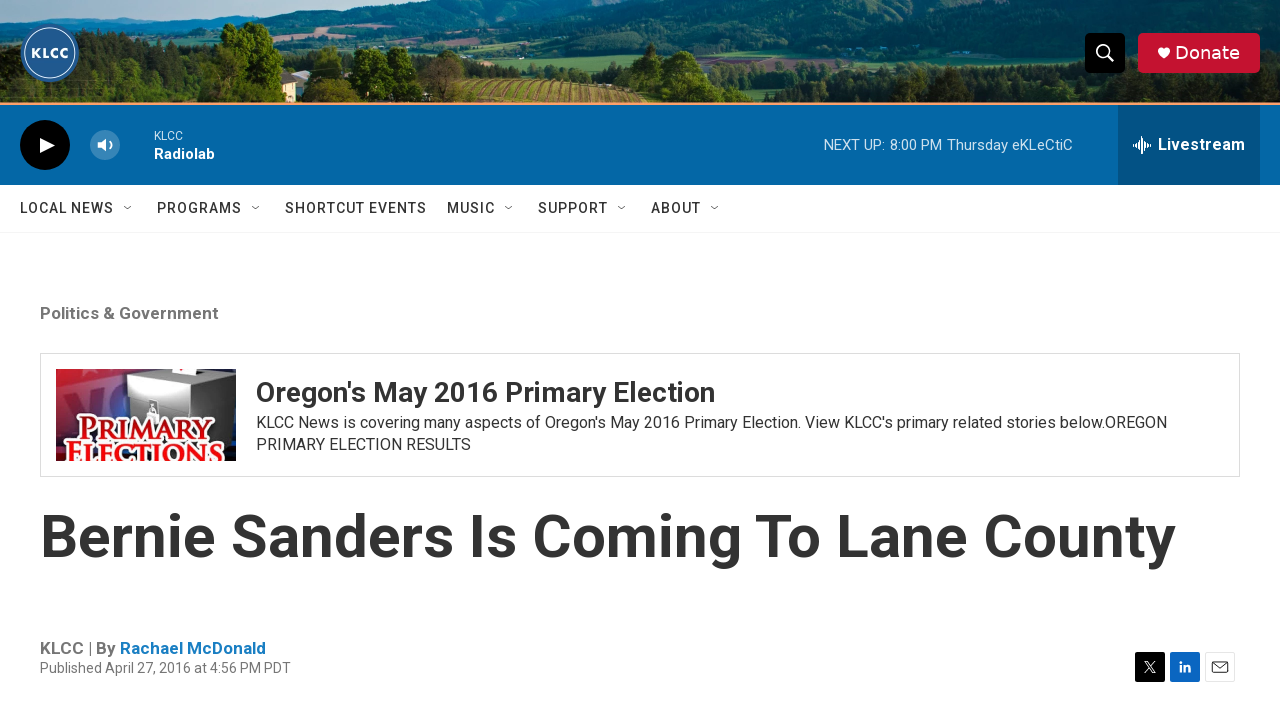

--- FILE ---
content_type: text/html;charset=UTF-8
request_url: https://www.klcc.org/politics-government/2016-04-27/bernie-sanders-is-coming-to-lane-county
body_size: 28705
content:
<!DOCTYPE html>
<html class="ArtP " lang="en">
    <head>
    <meta charset="UTF-8">

    

    <style data-cssvarsponyfill="true">
        :root { --siteBgColorInverse: #121212; --primaryTextColorInverse: #ffffff; --secondaryTextColorInverse: #cccccc; --tertiaryTextColorInverse: #cccccc; --headerBgColorInverse: #000000; --headerBorderColorInverse: #858585; --headerTextColorInverse: #ffffff; --headerTextColorHoverInverse: #ffffff; --secC1_Inverse: #a2a2a2; --secC4_Inverse: #282828; --headerNavBarBgColorInverse: #121212; --headerMenuBgColorInverse: #ffffff; --headerMenuTextColorInverse: #6b2b85; --headerMenuTextColorHoverInverse: #6b2b85; --liveBlogTextColorInverse: #ffffff; --applyButtonColorInverse: #4485D5; --applyButtonTextColorInverse: #4485D5; --siteBgColor: #ffffff; --primaryTextColor: #333333; --secondaryTextColor: #666666; --secC1: #767676; --secC4: #f5f5f5; --secC5: #ffffff; --siteBgColor: #ffffff; --siteInverseBgColor: #000000; --linkColor: #1a7fc3; --linkHoverColor: #125c8e; --headerBgColor: #ffffff; --headerBgColorInverse: #000000; --headerBorderColor: #e6e6e6; --headerBorderColorInverse: #858585; --tertiaryTextColor: #1c1c1c; --headerTextColor: #ffffff; --headerTextColorHover: #333333; --buttonTextColor: #ffffff; --headerNavBarBgColor: #ffffff; --headerNavBarTextColor: #333333; --headerMenuBgColor: #ffffff; --headerMenuTextColor: #333333; --headerMenuTextColorHover: #767676; --liveBlogTextColor: #282829; --applyButtonColor: #194173; --applyButtonTextColor: #2c4273; --primaryColor1: #0467a6; --primaryColor2: #000000; --breakingColor: #ff6f00; --secC2: #dcdcdc; --secC3: #e6e6e6; --secC5: #ffffff; --linkColor: #1a7fc3; --linkHoverColor: #125c8e; --donateBGColor: #c41230; --headerIconColor: #ffffff; --hatButtonBgColor: #ffffff; --hatButtonBgHoverColor: #411c58; --hatButtonBorderColor: #411c58; --hatButtonBorderHoverColor: #ffffff; --hatButtoniconColor: #d62021; --hatButtonTextColor: #411c58; --hatButtonTextHoverColor: #ffffff; --footerTextColor: #ffffff; --footerTextBgColor: #ffffff; --footerPartnersBgColor: #000000; --listBorderColor: #000000; --gridBorderColor: #e6e6e6; --tagButtonBorderColor: #0467a6; --tagButtonTextColor: #0467a6; --breakingTextColor: #ffffff; --sectionTextColor: #ffffff; --contentWidth: 1240px; --primaryHeadlineFont: sans-serif; --secHlFont: sans-serif; --bodyFont: sans-serif; --colorWhite: #ffffff; --colorBlack: #000000;} .fonts-loaded { --primaryHeadlineFont: "Roboto"; --secHlFont: "Roboto"; --bodyFont: "Roboto"; --liveBlogBodyFont: "Roboto";}
    </style>

    

    <meta property="og:title" content="Bernie Sanders Is Coming To Lane County">

    <meta property="og:url" content="https://www.klcc.org/politics-government/2016-04-27/bernie-sanders-is-coming-to-lane-county">

    <meta property="og:image" content="https://npr.brightspotcdn.com/dims4/default/669c7cc/2147483647/strip/true/crop/1600x840+0+147/resize/1200x630!/quality/90/?url=http%3A%2F%2Fnpr-brightspot.s3.amazonaws.com%2Flegacy%2Fsites%2Fklcc%2Ffiles%2F201604%2Fbernie-sanders-portrait-01-1600x1134.jpg">

    
    <meta property="og:image:url" content="https://npr.brightspotcdn.com/dims4/default/669c7cc/2147483647/strip/true/crop/1600x840+0+147/resize/1200x630!/quality/90/?url=http%3A%2F%2Fnpr-brightspot.s3.amazonaws.com%2Flegacy%2Fsites%2Fklcc%2Ffiles%2F201604%2Fbernie-sanders-portrait-01-1600x1134.jpg">
    
    <meta property="og:image:width" content="1200">
    <meta property="og:image:height" content="630">
    <meta property="og:image:type" content="image/jpeg">
    

    <meta property="og:description" content="Democratic presidential candidate Bernie Sanders will be in Springfield Thursday. He’ll be at Island Park for a noon rally.Sanders has been to Portland a…">

    <meta property="og:site_name" content="KLCC | NPR for Oregonians">



    <meta property="og:type" content="article">

    <meta property="article:author" content="https://www.klcc.org/people/rachael-mcdonald">

    <meta property="article:published_time" content="2016-04-27T23:56:03">

    <meta property="article:modified_time" content="2016-04-27T23:56:03">

    <meta property="article:section" content="Politics &amp; Government">

    <meta property="article:tag" content="2016 May Primary">

    <meta property="article:tag" content="Bernie Sanders">

    <meta property="article:tag" content="UO for Bernie">

    
    <meta name="twitter:card" content="summary_large_image"/>
    
    
    <meta name="twitter:creator" content="@Rachael_Kela"/>
    
    
    
    <meta name="twitter:description" content="Democratic presidential candidate Bernie Sanders will be in Springfield Thursday. He’ll be at Island Park for a noon rally.Sanders has been to Portland a…"/>
    
    
    <meta name="twitter:image" content="https://npr.brightspotcdn.com/dims4/default/d2cced7/2147483647/strip/true/crop/1600x900+0+117/resize/1200x675!/quality/90/?url=http%3A%2F%2Fnpr-brightspot.s3.amazonaws.com%2Flegacy%2Fsites%2Fklcc%2Ffiles%2F201604%2Fbernie-sanders-portrait-01-1600x1134.jpg"/>

    
    
    <meta name="twitter:site" content="@KLCCOregon"/>
    
    
    
    <meta name="twitter:title" content="Bernie Sanders Is Coming To Lane County"/>
    


    <link data-cssvarsponyfill="true" class="Webpack-css" rel="stylesheet" href="https://npr.brightspotcdn.com/resource/00000177-1bc0-debb-a57f-dfcf4a950000/styleguide/All.min.0db89f2a608a6b13cec2d9fc84f71c45.gz.css">

    

    <style>.FooterNavigation-items-item {
    display: inline-block
}</style>
<style>[class*='-articleBody'] > ul,
[class*='-articleBody'] > ul ul {
    list-style-type: disc;
}</style>


    <meta name="viewport" content="width=device-width, initial-scale=1, viewport-fit=cover"><title>Bernie Sanders Is Coming To Lane County</title><meta name="description" content="Democratic presidential candidate Bernie Sanders will be in Springfield Thursday. He’ll be at Island Park for a noon rally.Sanders has been to Portland a…"><link rel="canonical" href="https://www.klcc.org/politics-government/2016-04-27/bernie-sanders-is-coming-to-lane-county"><meta name="brightspot.contentId" content="0000017b-98c3-d6d2-a7fb-9eeb99e20000"><link rel="apple-touch-icon"sizes="180x180"href="/apple-touch-icon.png"><link rel="icon"type="image/png"href="/favicon-32x32.png"><link rel="icon"type="image/png"href="/favicon-16x16.png">
    
    
    <meta name="brightspot-dataLayer" content="{
  &quot;author&quot; : &quot;Rachael McDonald&quot;,
  &quot;bspStoryId&quot; : &quot;0000017b-98c3-d6d2-a7fb-9eeb99e20000&quot;,
  &quot;category&quot; : &quot;Politics &amp; Government&quot;,
  &quot;inlineAudio&quot; : 1,
  &quot;keywords&quot; : &quot;2016 May Primary,Bernie Sanders,UO for Bernie&quot;,
  &quot;nprCmsSite&quot; : true,
  &quot;nprStoryId&quot; : &quot;475956338&quot;,
  &quot;pageType&quot; : &quot;news-story&quot;,
  &quot;program&quot; : &quot;&quot;,
  &quot;publishedDate&quot; : &quot;2016-04-27T16:56:03Z&quot;,
  &quot;siteName&quot; : &quot;KLCC | NPR for Oregonians&quot;,
  &quot;station&quot; : &quot;KLCC&quot;,
  &quot;stationOrgId&quot; : &quot;1177&quot;,
  &quot;storyOrgId&quot; : &quot;0&quot;,
  &quot;storyTheme&quot; : &quot;news-story&quot;,
  &quot;storyTitle&quot; : &quot;Bernie Sanders Is Coming To Lane County&quot;,
  &quot;timezone&quot; : &quot;America/Los_Angeles&quot;,
  &quot;wordCount&quot; : 0,
  &quot;series&quot; : &quot;Oregon&#x27;s May 2016 Primary Election&quot;
}">
    <script id="brightspot-dataLayer">
        (function () {
            var dataValue = document.head.querySelector('meta[name="brightspot-dataLayer"]').content;
            if (dataValue) {
                window.brightspotDataLayer = JSON.parse(dataValue);
            }
        })();
    </script>

    

    

    
    <script src="https://npr.brightspotcdn.com/resource/00000177-1bc0-debb-a57f-dfcf4a950000/styleguide/All.min.fd8f7fccc526453c829dde80fc7c2ef5.gz.js" async></script>
    

    <meta name="gtm-dataLayer" content="{
  &quot;gtmAuthor&quot; : &quot;Rachael McDonald&quot;,
  &quot;gtmBspStoryId&quot; : &quot;0000017b-98c3-d6d2-a7fb-9eeb99e20000&quot;,
  &quot;gtmCategory&quot; : &quot;Politics &amp; Government&quot;,
  &quot;gtmInlineAudio&quot; : 1,
  &quot;gtmKeywords&quot; : &quot;2016 May Primary,Bernie Sanders,UO for Bernie&quot;,
  &quot;gtmNprCmsSite&quot; : true,
  &quot;gtmNprStoryId&quot; : &quot;475956338&quot;,
  &quot;gtmPageType&quot; : &quot;news-story&quot;,
  &quot;gtmProgram&quot; : &quot;&quot;,
  &quot;gtmPublishedDate&quot; : &quot;2016-04-27T16:56:03Z&quot;,
  &quot;gtmSiteName&quot; : &quot;KLCC | NPR for Oregonians&quot;,
  &quot;gtmStation&quot; : &quot;KLCC&quot;,
  &quot;gtmStationOrgId&quot; : &quot;1177&quot;,
  &quot;gtmStoryOrgId&quot; : &quot;0&quot;,
  &quot;gtmStoryTheme&quot; : &quot;news-story&quot;,
  &quot;gtmStoryTitle&quot; : &quot;Bernie Sanders Is Coming To Lane County&quot;,
  &quot;gtmTimezone&quot; : &quot;America/Los_Angeles&quot;,
  &quot;gtmWordCount&quot; : 0,
  &quot;gtmSeries&quot; : &quot;Oregon&#x27;s May 2016 Primary Election&quot;
}"><script>

    (function () {
        var dataValue = document.head.querySelector('meta[name="gtm-dataLayer"]').content;
        if (dataValue) {
            window.dataLayer = window.dataLayer || [];
            dataValue = JSON.parse(dataValue);
            dataValue['event'] = 'gtmFirstView';
            window.dataLayer.push(dataValue);
        }
    })();

    (function(w,d,s,l,i){w[l]=w[l]||[];w[l].push({'gtm.start':
            new Date().getTime(),event:'gtm.js'});var f=d.getElementsByTagName(s)[0],
        j=d.createElement(s),dl=l!='dataLayer'?'&l='+l:'';j.async=true;j.src=
        'https://www.googletagmanager.com/gtm.js?id='+i+dl;f.parentNode.insertBefore(j,f);
})(window,document,'script','dataLayer','GTM-N39QFDR');</script><script type="application/ld+json">{"@context":"http://schema.org","@type":"BreadcrumbList","itemListElement":[{"@context":"http://schema.org","@type":"ListItem","item":"https://www.klcc.org/politics-government","name":"Politics & Government","position":"1"}]}</script><script async="async" src="https://securepubads.g.doubleclick.net/tag/js/gpt.js"></script>
<script type="text/javascript">
    // Google tag setup
    var googletag = googletag || {};
    googletag.cmd = googletag.cmd || [];

    googletag.cmd.push(function () {
        // @see https://developers.google.com/publisher-tag/reference#googletag.PubAdsService_enableLazyLoad
        googletag.pubads().enableLazyLoad({
            fetchMarginPercent: 100, // fetch and render ads within this % of viewport
            renderMarginPercent: 100,
            mobileScaling: 1  // Same on mobile.
        });

        googletag.pubads().enableSingleRequest()
        googletag.pubads().enableAsyncRendering()
        googletag.pubads().collapseEmptyDivs()
        googletag.pubads().disableInitialLoad()
        googletag.enableServices()
    })
</script>
<script type="application/ld+json">{"@context":"http://schema.org","@type":"NewsArticle","author":[{"@context":"http://schema.org","@type":"Person","name":"Rachael McDonald","url":"https://www.klcc.org/people/rachael-mcdonald"}],"dateModified":"2016-04-27T19:56:03Z","datePublished":"2016-04-27T19:56:03Z","headline":"Bernie Sanders Is Coming To Lane County","image":{"@context":"http://schema.org","@type":"ImageObject","url":"https://npr.brightspotcdn.com/legacy/sites/klcc/files/201604/bernie-sanders-portrait-01-1600x1134.jpg"},"mainEntityOfPage":{"@type":"NewsArticle","@id":"https://www.klcc.org/politics-government/2016-04-27/bernie-sanders-is-coming-to-lane-county"},"publisher":{"@type":"Organization","name":"KLCC","logo":{"@context":"http://schema.org","@type":"ImageObject","height":"60","url":"https://npr.brightspotcdn.com/dims4/default/0517b12/2147483647/resize/x60/quality/90/?url=http%3A%2F%2Fnpr-brightspot.s3.amazonaws.com%2F12%2F69%2F98f411ed4837acb87a17e7eb577c%2Fklcc-blue-globe.png","width":"60"}}}</script><script type="application/ld+json">{"@context":"http://schema.org","@type":"ListenAction","name":"Bernie Sanders Is Coming To Lane County"}</script><script>window.addEventListener('DOMContentLoaded', (event) => {
    window.nulldurationobserver = new MutationObserver(function (mutations) {
        document.querySelectorAll('.StreamPill-duration').forEach(pill => { 
      if (pill.innerText == "LISTENNULL") {
         pill.innerText = "LISTEN"
      } 
    });
      });

      window.nulldurationobserver.observe(document.body, {
        childList: true,
        subtree: true
      });
});
</script>


    <script>
        var head = document.getElementsByTagName('head')
        head = head[0]
        var link = document.createElement('link');
        link.setAttribute('href', 'https://fonts.googleapis.com/css?family=Roboto|Roboto|Roboto:400,500,700&display=swap');
        var relList = link.relList;

        if (relList && relList.supports('preload')) {
            link.setAttribute('as', 'style');
            link.setAttribute('rel', 'preload');
            link.setAttribute('onload', 'this.rel="stylesheet"');
            link.setAttribute('crossorigin', 'anonymous');
        } else {
            link.setAttribute('rel', 'stylesheet');
        }

        head.appendChild(link);
    </script>
</head>


    <body class="Page-body" data-content-width="1240px">
    <noscript>
    <iframe src="https://www.googletagmanager.com/ns.html?id=GTM-N39QFDR" height="0" width="0" style="display:none;visibility:hidden"></iframe>
</noscript>
        

    <!-- Putting icons here, so we don't have to include in a bunch of -body hbs's -->
<svg xmlns="http://www.w3.org/2000/svg" style="display:none" id="iconsMap1" class="iconsMap">
    <symbol id="play-icon" viewBox="0 0 115 115">
        <polygon points="0,0 115,57.5 0,115" fill="currentColor" />
    </symbol>
    <symbol id="grid" viewBox="0 0 32 32">
            <g>
                <path d="M6.4,5.7 C6.4,6.166669 6.166669,6.4 5.7,6.4 L0.7,6.4 C0.233331,6.4 0,6.166669 0,5.7 L0,0.7 C0,0.233331 0.233331,0 0.7,0 L5.7,0 C6.166669,0 6.4,0.233331 6.4,0.7 L6.4,5.7 Z M19.2,5.7 C19.2,6.166669 18.966669,6.4 18.5,6.4 L13.5,6.4 C13.033331,6.4 12.8,6.166669 12.8,5.7 L12.8,0.7 C12.8,0.233331 13.033331,0 13.5,0 L18.5,0 C18.966669,0 19.2,0.233331 19.2,0.7 L19.2,5.7 Z M32,5.7 C32,6.166669 31.766669,6.4 31.3,6.4 L26.3,6.4 C25.833331,6.4 25.6,6.166669 25.6,5.7 L25.6,0.7 C25.6,0.233331 25.833331,0 26.3,0 L31.3,0 C31.766669,0 32,0.233331 32,0.7 L32,5.7 Z M6.4,18.5 C6.4,18.966669 6.166669,19.2 5.7,19.2 L0.7,19.2 C0.233331,19.2 0,18.966669 0,18.5 L0,13.5 C0,13.033331 0.233331,12.8 0.7,12.8 L5.7,12.8 C6.166669,12.8 6.4,13.033331 6.4,13.5 L6.4,18.5 Z M19.2,18.5 C19.2,18.966669 18.966669,19.2 18.5,19.2 L13.5,19.2 C13.033331,19.2 12.8,18.966669 12.8,18.5 L12.8,13.5 C12.8,13.033331 13.033331,12.8 13.5,12.8 L18.5,12.8 C18.966669,12.8 19.2,13.033331 19.2,13.5 L19.2,18.5 Z M32,18.5 C32,18.966669 31.766669,19.2 31.3,19.2 L26.3,19.2 C25.833331,19.2 25.6,18.966669 25.6,18.5 L25.6,13.5 C25.6,13.033331 25.833331,12.8 26.3,12.8 L31.3,12.8 C31.766669,12.8 32,13.033331 32,13.5 L32,18.5 Z M6.4,31.3 C6.4,31.766669 6.166669,32 5.7,32 L0.7,32 C0.233331,32 0,31.766669 0,31.3 L0,26.3 C0,25.833331 0.233331,25.6 0.7,25.6 L5.7,25.6 C6.166669,25.6 6.4,25.833331 6.4,26.3 L6.4,31.3 Z M19.2,31.3 C19.2,31.766669 18.966669,32 18.5,32 L13.5,32 C13.033331,32 12.8,31.766669 12.8,31.3 L12.8,26.3 C12.8,25.833331 13.033331,25.6 13.5,25.6 L18.5,25.6 C18.966669,25.6 19.2,25.833331 19.2,26.3 L19.2,31.3 Z M32,31.3 C32,31.766669 31.766669,32 31.3,32 L26.3,32 C25.833331,32 25.6,31.766669 25.6,31.3 L25.6,26.3 C25.6,25.833331 25.833331,25.6 26.3,25.6 L31.3,25.6 C31.766669,25.6 32,25.833331 32,26.3 L32,31.3 Z" id=""></path>
            </g>
    </symbol>
    <symbol id="radio-stream" width="18" height="19" viewBox="0 0 18 19">
        <g fill="currentColor" fill-rule="nonzero">
            <path d="M.5 8c-.276 0-.5.253-.5.565v1.87c0 .312.224.565.5.565s.5-.253.5-.565v-1.87C1 8.253.776 8 .5 8zM2.5 8c-.276 0-.5.253-.5.565v1.87c0 .312.224.565.5.565s.5-.253.5-.565v-1.87C3 8.253 2.776 8 2.5 8zM3.5 7c-.276 0-.5.276-.5.617v3.766c0 .34.224.617.5.617s.5-.276.5-.617V7.617C4 7.277 3.776 7 3.5 7zM5.5 6c-.276 0-.5.275-.5.613v5.774c0 .338.224.613.5.613s.5-.275.5-.613V6.613C6 6.275 5.776 6 5.5 6zM6.5 4c-.276 0-.5.26-.5.58v8.84c0 .32.224.58.5.58s.5-.26.5-.58V4.58C7 4.26 6.776 4 6.5 4zM8.5 0c-.276 0-.5.273-.5.61v17.78c0 .337.224.61.5.61s.5-.273.5-.61V.61C9 .273 8.776 0 8.5 0zM9.5 2c-.276 0-.5.274-.5.612v14.776c0 .338.224.612.5.612s.5-.274.5-.612V2.612C10 2.274 9.776 2 9.5 2zM11.5 5c-.276 0-.5.276-.5.616v8.768c0 .34.224.616.5.616s.5-.276.5-.616V5.616c0-.34-.224-.616-.5-.616zM12.5 6c-.276 0-.5.262-.5.584v4.832c0 .322.224.584.5.584s.5-.262.5-.584V6.584c0-.322-.224-.584-.5-.584zM14.5 7c-.276 0-.5.29-.5.647v3.706c0 .357.224.647.5.647s.5-.29.5-.647V7.647C15 7.29 14.776 7 14.5 7zM15.5 8c-.276 0-.5.253-.5.565v1.87c0 .312.224.565.5.565s.5-.253.5-.565v-1.87c0-.312-.224-.565-.5-.565zM17.5 8c-.276 0-.5.253-.5.565v1.87c0 .312.224.565.5.565s.5-.253.5-.565v-1.87c0-.312-.224-.565-.5-.565z"/>
        </g>
    </symbol>
    <symbol id="icon-magnify" viewBox="0 0 31 31">
        <g>
            <path fill-rule="evenodd" d="M22.604 18.89l-.323.566 8.719 8.8L28.255 31l-8.719-8.8-.565.404c-2.152 1.346-4.386 2.018-6.7 2.018-3.39 0-6.284-1.21-8.679-3.632C1.197 18.568 0 15.66 0 12.27c0-3.39 1.197-6.283 3.592-8.678C5.987 1.197 8.88 0 12.271 0c3.39 0 6.283 1.197 8.678 3.592 2.395 2.395 3.593 5.288 3.593 8.679 0 2.368-.646 4.574-1.938 6.62zM19.162 5.77C17.322 3.925 15.089 3 12.46 3c-2.628 0-4.862.924-6.702 2.77C3.92 7.619 3 9.862 3 12.5c0 2.639.92 4.882 2.76 6.73C7.598 21.075 9.832 22 12.46 22c2.629 0 4.862-.924 6.702-2.77C21.054 17.33 22 15.085 22 12.5c0-2.586-.946-4.83-2.838-6.73z"/>
        </g>
    </symbol>
    <symbol id="burger-menu" viewBox="0 0 14 10">
        <g>
            <path fill-rule="evenodd" d="M0 5.5v-1h14v1H0zM0 1V0h14v1H0zm0 9V9h14v1H0z"></path>
        </g>
    </symbol>
    <symbol id="close-x" viewBox="0 0 14 14">
        <g>
            <path fill-rule="nonzero" d="M6.336 7L0 .664.664 0 7 6.336 13.336 0 14 .664 7.664 7 14 13.336l-.664.664L7 7.664.664 14 0 13.336 6.336 7z"></path>
        </g>
    </symbol>
    <symbol id="share-more-arrow" viewBox="0 0 512 512" style="enable-background:new 0 0 512 512;">
        <g>
            <g>
                <path d="M512,241.7L273.643,3.343v156.152c-71.41,3.744-138.015,33.337-188.958,84.28C30.075,298.384,0,370.991,0,448.222v60.436
                    l29.069-52.985c45.354-82.671,132.173-134.027,226.573-134.027c5.986,0,12.004,0.212,18.001,0.632v157.779L512,241.7z
                    M255.642,290.666c-84.543,0-163.661,36.792-217.939,98.885c26.634-114.177,129.256-199.483,251.429-199.483h15.489V78.131
                    l163.568,163.568L304.621,405.267V294.531l-13.585-1.683C279.347,291.401,267.439,290.666,255.642,290.666z"></path>
            </g>
        </g>
    </symbol>
    <symbol id="chevron" viewBox="0 0 100 100">
        <g>
            <path d="M22.4566257,37.2056786 L-21.4456527,71.9511488 C-22.9248661,72.9681457 -24.9073712,72.5311671 -25.8758148,70.9765924 L-26.9788683,69.2027424 C-27.9450684,67.6481676 -27.5292733,65.5646602 -26.0500598,64.5484493 L20.154796,28.2208967 C21.5532435,27.2597011 23.3600078,27.2597011 24.759951,28.2208967 L71.0500598,64.4659264 C72.5292733,65.4829232 72.9450684,67.5672166 71.9788683,69.1217913 L70.8750669,70.8956413 C69.9073712,72.4502161 67.9241183,72.8848368 66.4449048,71.8694118 L22.4566257,37.2056786 Z" id="Transparent-Chevron" transform="translate(22.500000, 50.000000) rotate(90.000000) translate(-22.500000, -50.000000) "></path>
        </g>
    </symbol>
</svg>

<svg xmlns="http://www.w3.org/2000/svg" style="display:none" id="iconsMap2" class="iconsMap">
    <symbol id="mono-icon-facebook" viewBox="0 0 10 19">
        <path fill-rule="evenodd" d="M2.707 18.25V10.2H0V7h2.707V4.469c0-1.336.375-2.373 1.125-3.112C4.582.62 5.578.25 6.82.25c1.008 0 1.828.047 2.461.14v2.848H7.594c-.633 0-1.067.14-1.301.422-.188.235-.281.61-.281 1.125V7H9l-.422 3.2H6.012v8.05H2.707z"></path>
    </symbol>
    <symbol id="mono-icon-instagram" viewBox="0 0 17 17">
        <g>
            <path fill-rule="evenodd" d="M8.281 4.207c.727 0 1.4.182 2.022.545a4.055 4.055 0 0 1 1.476 1.477c.364.62.545 1.294.545 2.021 0 .727-.181 1.4-.545 2.021a4.055 4.055 0 0 1-1.476 1.477 3.934 3.934 0 0 1-2.022.545c-.726 0-1.4-.182-2.021-.545a4.055 4.055 0 0 1-1.477-1.477 3.934 3.934 0 0 1-.545-2.021c0-.727.182-1.4.545-2.021A4.055 4.055 0 0 1 6.26 4.752a3.934 3.934 0 0 1 2.021-.545zm0 6.68a2.54 2.54 0 0 0 1.864-.774 2.54 2.54 0 0 0 .773-1.863 2.54 2.54 0 0 0-.773-1.863 2.54 2.54 0 0 0-1.864-.774 2.54 2.54 0 0 0-1.863.774 2.54 2.54 0 0 0-.773 1.863c0 .727.257 1.348.773 1.863a2.54 2.54 0 0 0 1.863.774zM13.45 4.03c-.023.258-.123.48-.299.668a.856.856 0 0 1-.65.281.913.913 0 0 1-.668-.28.913.913 0 0 1-.281-.669c0-.258.094-.48.281-.668a.913.913 0 0 1 .668-.28c.258 0 .48.093.668.28.187.188.281.41.281.668zm2.672.95c.023.656.035 1.746.035 3.269 0 1.523-.017 2.62-.053 3.287-.035.668-.134 1.248-.298 1.74a4.098 4.098 0 0 1-.967 1.53 4.098 4.098 0 0 1-1.53.966c-.492.164-1.072.264-1.74.3-.668.034-1.763.052-3.287.052-1.523 0-2.619-.018-3.287-.053-.668-.035-1.248-.146-1.74-.334a3.747 3.747 0 0 1-1.53-.931 4.098 4.098 0 0 1-.966-1.53c-.164-.492-.264-1.072-.299-1.74C.424 10.87.406 9.773.406 8.25S.424 5.63.46 4.963c.035-.668.135-1.248.299-1.74.21-.586.533-1.096.967-1.53A4.098 4.098 0 0 1 3.254.727c.492-.164 1.072-.264 1.74-.3C5.662.394 6.758.376 8.281.376c1.524 0 2.62.018 3.287.053.668.035 1.248.135 1.74.299a4.098 4.098 0 0 1 2.496 2.496c.165.492.27 1.078.317 1.757zm-1.687 7.91c.14-.399.234-1.032.28-1.899.024-.515.036-1.242.036-2.18V7.689c0-.961-.012-1.688-.035-2.18-.047-.89-.14-1.524-.281-1.899a2.537 2.537 0 0 0-1.512-1.511c-.375-.14-1.008-.235-1.899-.282a51.292 51.292 0 0 0-2.18-.035H7.72c-.938 0-1.664.012-2.18.035-.867.047-1.5.141-1.898.282a2.537 2.537 0 0 0-1.512 1.511c-.14.375-.234 1.008-.281 1.899a51.292 51.292 0 0 0-.036 2.18v1.125c0 .937.012 1.664.036 2.18.047.866.14 1.5.28 1.898.306.726.81 1.23 1.513 1.511.398.141 1.03.235 1.898.282.516.023 1.242.035 2.18.035h1.125c.96 0 1.687-.012 2.18-.035.89-.047 1.523-.141 1.898-.282.726-.304 1.23-.808 1.512-1.511z"></path>
        </g>
    </symbol>
    <symbol id="mono-icon-email" viewBox="0 0 512 512">
        <g>
            <path d="M67,148.7c11,5.8,163.8,89.1,169.5,92.1c5.7,3,11.5,4.4,20.5,4.4c9,0,14.8-1.4,20.5-4.4c5.7-3,158.5-86.3,169.5-92.1
                c4.1-2.1,11-5.9,12.5-10.2c2.6-7.6-0.2-10.5-11.3-10.5H257H65.8c-11.1,0-13.9,3-11.3,10.5C56,142.9,62.9,146.6,67,148.7z"></path>
            <path d="M455.7,153.2c-8.2,4.2-81.8,56.6-130.5,88.1l82.2,92.5c2,2,2.9,4.4,1.8,5.6c-1.2,1.1-3.8,0.5-5.9-1.4l-98.6-83.2
                c-14.9,9.6-25.4,16.2-27.2,17.2c-7.7,3.9-13.1,4.4-20.5,4.4c-7.4,0-12.8-0.5-20.5-4.4c-1.9-1-12.3-7.6-27.2-17.2l-98.6,83.2
                c-2,2-4.7,2.6-5.9,1.4c-1.2-1.1-0.3-3.6,1.7-5.6l82.1-92.5c-48.7-31.5-123.1-83.9-131.3-88.1c-8.8-4.5-9.3,0.8-9.3,4.9
                c0,4.1,0,205,0,205c0,9.3,13.7,20.9,23.5,20.9H257h185.5c9.8,0,21.5-11.7,21.5-20.9c0,0,0-201,0-205
                C464,153.9,464.6,148.7,455.7,153.2z"></path>
        </g>
    </symbol>
    <symbol id="default-image" width="24" height="24" viewBox="0 0 24 24" fill="none" stroke="currentColor" stroke-width="2" stroke-linecap="round" stroke-linejoin="round" class="feather feather-image">
        <rect x="3" y="3" width="18" height="18" rx="2" ry="2"></rect>
        <circle cx="8.5" cy="8.5" r="1.5"></circle>
        <polyline points="21 15 16 10 5 21"></polyline>
    </symbol>
    <symbol id="icon-email" width="18px" viewBox="0 0 20 14">
        <g id="Symbols" stroke="none" stroke-width="1" fill="none" fill-rule="evenodd" stroke-linecap="round" stroke-linejoin="round">
            <g id="social-button-bar" transform="translate(-125.000000, -8.000000)" stroke="#000000">
                <g id="Group-2" transform="translate(120.000000, 0.000000)">
                    <g id="envelope" transform="translate(6.000000, 9.000000)">
                        <path d="M17.5909091,10.6363636 C17.5909091,11.3138182 17.0410909,11.8636364 16.3636364,11.8636364 L1.63636364,11.8636364 C0.958909091,11.8636364 0.409090909,11.3138182 0.409090909,10.6363636 L0.409090909,1.63636364 C0.409090909,0.958090909 0.958909091,0.409090909 1.63636364,0.409090909 L16.3636364,0.409090909 C17.0410909,0.409090909 17.5909091,0.958090909 17.5909091,1.63636364 L17.5909091,10.6363636 L17.5909091,10.6363636 Z" id="Stroke-406"></path>
                        <polyline id="Stroke-407" points="17.1818182 0.818181818 9 7.36363636 0.818181818 0.818181818"></polyline>
                    </g>
                </g>
            </g>
        </g>
    </symbol>
    <symbol id="mono-icon-print" viewBox="0 0 12 12">
        <g fill-rule="evenodd">
            <path fill-rule="nonzero" d="M9 10V7H3v3H1a1 1 0 0 1-1-1V4a1 1 0 0 1 1-1h10a1 1 0 0 1 1 1v3.132A2.868 2.868 0 0 1 9.132 10H9zm.5-4.5a1 1 0 1 0 0-2 1 1 0 0 0 0 2zM3 0h6v2H3z"></path>
            <path d="M4 8h4v4H4z"></path>
        </g>
    </symbol>
    <symbol id="mono-icon-copylink" viewBox="0 0 12 12">
        <g fill-rule="evenodd">
            <path d="M10.199 2.378c.222.205.4.548.465.897.062.332.016.614-.132.774L8.627 6.106c-.187.203-.512.232-.75-.014a.498.498 0 0 0-.706.028.499.499 0 0 0 .026.706 1.509 1.509 0 0 0 2.165-.04l1.903-2.06c.37-.398.506-.98.382-1.636-.105-.557-.392-1.097-.77-1.445L9.968.8C9.591.452 9.03.208 8.467.145 7.803.072 7.233.252 6.864.653L4.958 2.709a1.509 1.509 0 0 0 .126 2.161.5.5 0 1 0 .68-.734c-.264-.218-.26-.545-.071-.747L7.597 1.33c.147-.16.425-.228.76-.19.353.038.71.188.931.394l.91.843.001.001zM1.8 9.623c-.222-.205-.4-.549-.465-.897-.062-.332-.016-.614.132-.774l1.905-2.057c.187-.203.512-.232.75.014a.498.498 0 0 0 .706-.028.499.499 0 0 0-.026-.706 1.508 1.508 0 0 0-2.165.04L.734 7.275c-.37.399-.506.98-.382 1.637.105.557.392 1.097.77 1.445l.91.843c.376.35.937.594 1.5.656.664.073 1.234-.106 1.603-.507L7.04 9.291a1.508 1.508 0 0 0-.126-2.16.5.5 0 0 0-.68.734c.264.218.26.545.071.747l-1.904 2.057c-.147.16-.425.228-.76.191-.353-.038-.71-.188-.931-.394l-.91-.843z"></path>
            <path d="M8.208 3.614a.5.5 0 0 0-.707.028L3.764 7.677a.5.5 0 0 0 .734.68L8.235 4.32a.5.5 0 0 0-.027-.707"></path>
        </g>
    </symbol>
    <symbol id="mono-icon-linkedin" viewBox="0 0 16 17">
        <g fill-rule="evenodd">
            <path d="M3.734 16.125H.464V5.613h3.27zM2.117 4.172c-.515 0-.96-.188-1.336-.563A1.825 1.825 0 0 1 .22 2.273c0-.515.187-.96.562-1.335.375-.375.82-.563 1.336-.563.516 0 .961.188 1.336.563.375.375.563.82.563 1.335 0 .516-.188.961-.563 1.336-.375.375-.82.563-1.336.563zM15.969 16.125h-3.27v-5.133c0-.844-.07-1.453-.21-1.828-.259-.633-.762-.95-1.512-.95s-1.278.282-1.582.845c-.235.421-.352 1.043-.352 1.863v5.203H5.809V5.613h3.128v1.442h.036c.234-.469.609-.856 1.125-1.16.562-.375 1.218-.563 1.968-.563 1.524 0 2.59.48 3.2 1.441.468.774.703 1.97.703 3.586v5.766z"></path>
        </g>
    </symbol>
    <symbol id="mono-icon-pinterest" viewBox="0 0 512 512">
        <g>
            <path d="M256,32C132.3,32,32,132.3,32,256c0,91.7,55.2,170.5,134.1,205.2c-0.6-15.6-0.1-34.4,3.9-51.4
                c4.3-18.2,28.8-122.1,28.8-122.1s-7.2-14.3-7.2-35.4c0-33.2,19.2-58,43.2-58c20.4,0,30.2,15.3,30.2,33.6
                c0,20.5-13.1,51.1-19.8,79.5c-5.6,23.8,11.9,43.1,35.4,43.1c42.4,0,71-54.5,71-119.1c0-49.1-33.1-85.8-93.2-85.8
                c-67.9,0-110.3,50.7-110.3,107.3c0,19.5,5.8,33.3,14.8,43.9c4.1,4.9,4.7,6.9,3.2,12.5c-1.1,4.1-3.5,14-4.6,18
                c-1.5,5.7-6.1,7.7-11.2,5.6c-31.3-12.8-45.9-47-45.9-85.6c0-63.6,53.7-139.9,160.1-139.9c85.5,0,141.8,61.9,141.8,128.3
                c0,87.9-48.9,153.5-120.9,153.5c-24.2,0-46.9-13.1-54.7-27.9c0,0-13,51.6-15.8,61.6c-4.7,17.3-14,34.5-22.5,48
                c20.1,5.9,41.4,9.2,63.5,9.2c123.7,0,224-100.3,224-224C480,132.3,379.7,32,256,32z"></path>
        </g>
    </symbol>
    <symbol id="mono-icon-tumblr" viewBox="0 0 512 512">
        <g>
            <path d="M321.2,396.3c-11.8,0-22.4-2.8-31.5-8.3c-6.9-4.1-11.5-9.6-14-16.4c-2.6-6.9-3.6-22.3-3.6-46.4V224h96v-64h-96V48h-61.9
                c-2.7,21.5-7.5,44.7-14.5,58.6c-7,13.9-14,25.8-25.6,35.7c-11.6,9.9-25.6,17.9-41.9,23.3V224h48v140.4c0,19,2,33.5,5.9,43.5
                c4,10,11.1,19.5,21.4,28.4c10.3,8.9,22.8,15.7,37.3,20.5c14.6,4.8,31.4,7.2,50.4,7.2c16.7,0,30.3-1.7,44.7-5.1
                c14.4-3.4,30.5-9.3,48.2-17.6v-65.6C363.2,389.4,342.3,396.3,321.2,396.3z"></path>
        </g>
    </symbol>
    <symbol id="mono-icon-twitter" viewBox="0 0 1200 1227">
        <g>
            <path d="M714.163 519.284L1160.89 0H1055.03L667.137 450.887L357.328 0H0L468.492 681.821L0 1226.37H105.866L515.491
            750.218L842.672 1226.37H1200L714.137 519.284H714.163ZM569.165 687.828L521.697 619.934L144.011 79.6944H306.615L611.412
            515.685L658.88 583.579L1055.08 1150.3H892.476L569.165 687.854V687.828Z" fill="white"></path>
        </g>
    </symbol>
    <symbol id="mono-icon-youtube" viewBox="0 0 512 512">
        <g>
            <path fill-rule="evenodd" d="M508.6,148.8c0-45-33.1-81.2-74-81.2C379.2,65,322.7,64,265,64c-3,0-6,0-9,0s-6,0-9,0c-57.6,0-114.2,1-169.6,3.6
                c-40.8,0-73.9,36.4-73.9,81.4C1,184.6-0.1,220.2,0,255.8C-0.1,291.4,1,327,3.4,362.7c0,45,33.1,81.5,73.9,81.5
                c58.2,2.7,117.9,3.9,178.6,3.8c60.8,0.2,120.3-1,178.6-3.8c40.9,0,74-36.5,74-81.5c2.4-35.7,3.5-71.3,3.4-107
                C512.1,220.1,511,184.5,508.6,148.8z M207,353.9V157.4l145,98.2L207,353.9z"></path>
        </g>
    </symbol>
    <symbol id="mono-icon-flipboard" viewBox="0 0 500 500">
        <g>
            <path d="M0,0V500H500V0ZM400,200H300V300H200V400H100V100H400Z"></path>
        </g>
    </symbol>
    <symbol id="mono-icon-bluesky" viewBox="0 0 568 501">
        <g>
            <path d="M123.121 33.6637C188.241 82.5526 258.281 181.681 284 234.873C309.719 181.681 379.759 82.5526 444.879
            33.6637C491.866 -1.61183 568 -28.9064 568 57.9464C568 75.2916 558.055 203.659 552.222 224.501C531.947 296.954
            458.067 315.434 392.347 304.249C507.222 323.8 536.444 388.56 473.333 453.32C353.473 576.312 301.061 422.461
            287.631 383.039C285.169 375.812 284.017 372.431 284 375.306C283.983 372.431 282.831 375.812 280.369 383.039C266.939
            422.461 214.527 576.312 94.6667 453.32C31.5556 388.56 60.7778 323.8 175.653 304.249C109.933 315.434 36.0535
            296.954 15.7778 224.501C9.94525 203.659 0 75.2916 0 57.9464C0 -28.9064 76.1345 -1.61183 123.121 33.6637Z"
            fill="white">
            </path>
        </g>
    </symbol>
    <symbol id="mono-icon-threads" viewBox="0 0 192 192">
        <g>
            <path d="M141.537 88.9883C140.71 88.5919 139.87 88.2104 139.019 87.8451C137.537 60.5382 122.616 44.905 97.5619 44.745C97.4484 44.7443 97.3355 44.7443 97.222 44.7443C82.2364 44.7443 69.7731 51.1409 62.102 62.7807L75.881 72.2328C81.6116 63.5383 90.6052 61.6848 97.2286 61.6848C97.3051 61.6848 97.3819 61.6848 97.4576 61.6855C105.707 61.7381 111.932 64.1366 115.961 68.814C118.893 72.2193 120.854 76.925 121.825 82.8638C114.511 81.6207 106.601 81.2385 98.145 81.7233C74.3247 83.0954 59.0111 96.9879 60.0396 116.292C60.5615 126.084 65.4397 134.508 73.775 140.011C80.8224 144.663 89.899 146.938 99.3323 146.423C111.79 145.74 121.563 140.987 128.381 132.296C133.559 125.696 136.834 117.143 138.28 106.366C144.217 109.949 148.617 114.664 151.047 120.332C155.179 129.967 155.42 145.8 142.501 158.708C131.182 170.016 117.576 174.908 97.0135 175.059C74.2042 174.89 56.9538 167.575 45.7381 153.317C35.2355 139.966 29.8077 120.682 29.6052 96C29.8077 71.3178 35.2355 52.0336 45.7381 38.6827C56.9538 24.4249 74.2039 17.11 97.0132 16.9405C119.988 17.1113 137.539 24.4614 149.184 38.788C154.894 45.8136 159.199 54.6488 162.037 64.9503L178.184 60.6422C174.744 47.9622 169.331 37.0357 161.965 27.974C147.036 9.60668 125.202 0.195148 97.0695 0H96.9569C68.8816 0.19447 47.2921 9.6418 32.7883 28.0793C19.8819 44.4864 13.2244 67.3157 13.0007 95.9325L13 96L13.0007 96.0675C13.2244 124.684 19.8819 147.514 32.7883 163.921C47.2921 182.358 68.8816 191.806 96.9569 192H97.0695C122.03 191.827 139.624 185.292 154.118 170.811C173.081 151.866 172.51 128.119 166.26 113.541C161.776 103.087 153.227 94.5962 141.537 88.9883ZM98.4405 129.507C88.0005 130.095 77.1544 125.409 76.6196 115.372C76.2232 107.93 81.9158 99.626 99.0812 98.6368C101.047 98.5234 102.976 98.468 104.871 98.468C111.106 98.468 116.939 99.0737 122.242 100.233C120.264 124.935 108.662 128.946 98.4405 129.507Z" fill="white"></path>
        </g>
    </symbol>
 </svg>

<svg xmlns="http://www.w3.org/2000/svg" style="display:none" id="iconsMap3" class="iconsMap">
    <symbol id="volume-mute" x="0px" y="0px" viewBox="0 0 24 24" style="enable-background:new 0 0 24 24;">
        <polygon fill="currentColor" points="11,5 6,9 2,9 2,15 6,15 11,19 "/>
        <line style="fill:none;stroke:currentColor;stroke-width:2;stroke-linecap:round;stroke-linejoin:round;" x1="23" y1="9" x2="17" y2="15"/>
        <line style="fill:none;stroke:currentColor;stroke-width:2;stroke-linecap:round;stroke-linejoin:round;" x1="17" y1="9" x2="23" y2="15"/>
    </symbol>
    <symbol id="volume-low" x="0px" y="0px" viewBox="0 0 24 24" style="enable-background:new 0 0 24 24;" xml:space="preserve">
        <polygon fill="currentColor" points="11,5 6,9 2,9 2,15 6,15 11,19 "/>
    </symbol>
    <symbol id="volume-mid" x="0px" y="0px" viewBox="0 0 24 24" style="enable-background:new 0 0 24 24;">
        <polygon fill="currentColor" points="11,5 6,9 2,9 2,15 6,15 11,19 "/>
        <path style="fill:none;stroke:currentColor;stroke-width:2;stroke-linecap:round;stroke-linejoin:round;" d="M15.5,8.5c2,2,2,5.1,0,7.1"/>
    </symbol>
    <symbol id="volume-high" x="0px" y="0px" viewBox="0 0 24 24" style="enable-background:new 0 0 24 24;">
        <polygon fill="currentColor" points="11,5 6,9 2,9 2,15 6,15 11,19 "/>
        <path style="fill:none;stroke:currentColor;stroke-width:2;stroke-linecap:round;stroke-linejoin:round;" d="M19.1,4.9c3.9,3.9,3.9,10.2,0,14.1 M15.5,8.5c2,2,2,5.1,0,7.1"/>
    </symbol>
    <symbol id="pause-icon" viewBox="0 0 12 16">
        <rect x="0" y="0" width="4" height="16" fill="currentColor"></rect>
        <rect x="8" y="0" width="4" height="16" fill="currentColor"></rect>
    </symbol>
    <symbol id="heart" viewBox="0 0 24 24">
        <g>
            <path d="M12 4.435c-1.989-5.399-12-4.597-12 3.568 0 4.068 3.06 9.481 12 14.997 8.94-5.516 12-10.929 12-14.997 0-8.118-10-8.999-12-3.568z"/>
        </g>
    </symbol>
    <symbol id="icon-location" width="24" height="24" viewBox="0 0 24 24" fill="currentColor" stroke="currentColor" stroke-width="2" stroke-linecap="round" stroke-linejoin="round" class="feather feather-map-pin">
        <path d="M21 10c0 7-9 13-9 13s-9-6-9-13a9 9 0 0 1 18 0z" fill="currentColor" fill-opacity="1"></path>
        <circle cx="12" cy="10" r="5" fill="#ffffff"></circle>
    </symbol>
    <symbol id="icon-ticket" width="23px" height="15px" viewBox="0 0 23 15">
        <g stroke="none" stroke-width="1" fill="none" fill-rule="evenodd">
            <g transform="translate(-625.000000, -1024.000000)">
                <g transform="translate(625.000000, 1024.000000)">
                    <path d="M0,12.057377 L0,3.94262296 C0.322189879,4.12588308 0.696256938,4.23076923 1.0952381,4.23076923 C2.30500469,4.23076923 3.28571429,3.26645946 3.28571429,2.07692308 C3.28571429,1.68461385 3.17904435,1.31680209 2.99266757,1 L20.0073324,1 C19.8209556,1.31680209 19.7142857,1.68461385 19.7142857,2.07692308 C19.7142857,3.26645946 20.6949953,4.23076923 21.9047619,4.23076923 C22.3037431,4.23076923 22.6778101,4.12588308 23,3.94262296 L23,12.057377 C22.6778101,11.8741169 22.3037431,11.7692308 21.9047619,11.7692308 C20.6949953,11.7692308 19.7142857,12.7335405 19.7142857,13.9230769 C19.7142857,14.3153862 19.8209556,14.6831979 20.0073324,15 L2.99266757,15 C3.17904435,14.6831979 3.28571429,14.3153862 3.28571429,13.9230769 C3.28571429,12.7335405 2.30500469,11.7692308 1.0952381,11.7692308 C0.696256938,11.7692308 0.322189879,11.8741169 -2.13162821e-14,12.057377 Z" fill="currentColor"></path>
                    <path d="M14.5,0.533333333 L14.5,15.4666667" stroke="#FFFFFF" stroke-linecap="square" stroke-dasharray="2"></path>
                </g>
            </g>
        </g>
    </symbol>
    <symbol id="icon-refresh" width="24" height="24" viewBox="0 0 24 24" fill="none" stroke="currentColor" stroke-width="2" stroke-linecap="round" stroke-linejoin="round" class="feather feather-refresh-cw">
        <polyline points="23 4 23 10 17 10"></polyline>
        <polyline points="1 20 1 14 7 14"></polyline>
        <path d="M3.51 9a9 9 0 0 1 14.85-3.36L23 10M1 14l4.64 4.36A9 9 0 0 0 20.49 15"></path>
    </symbol>

    <symbol>
    <g id="mono-icon-link-post" stroke="none" stroke-width="1" fill="none" fill-rule="evenodd">
        <g transform="translate(-313.000000, -10148.000000)" fill="#000000" fill-rule="nonzero">
            <g transform="translate(306.000000, 10142.000000)">
                <path d="M14.0614027,11.2506973 L14.3070318,11.2618997 C15.6181751,11.3582102 16.8219637,12.0327684 17.6059678,13.1077805 C17.8500396,13.4424472 17.7765978,13.9116075 17.441931,14.1556793 C17.1072643,14.3997511 16.638104,14.3263093 16.3940322,13.9916425 C15.8684436,13.270965 15.0667922,12.8217495 14.1971448,12.7578692 C13.3952042,12.6989624 12.605753,12.9728728 12.0021966,13.5148801 L11.8552806,13.6559298 L9.60365896,15.9651545 C8.45118119,17.1890154 8.4677248,19.1416686 9.64054436,20.3445766 C10.7566428,21.4893084 12.5263723,21.5504727 13.7041492,20.5254372 L13.8481981,20.3916503 L15.1367586,19.070032 C15.4259192,18.7734531 15.9007548,18.7674393 16.1973338,19.0565998 C16.466951,19.3194731 16.4964317,19.7357968 16.282313,20.0321436 L16.2107659,20.117175 L14.9130245,21.4480474 C13.1386707,23.205741 10.3106091,23.1805355 8.5665371,21.3917196 C6.88861294,19.6707486 6.81173139,16.9294487 8.36035888,15.1065701 L8.5206409,14.9274155 L10.7811785,12.6088842 C11.6500838,11.7173642 12.8355419,11.2288664 14.0614027,11.2506973 Z M22.4334629,7.60828039 C24.1113871,9.32925141 24.1882686,12.0705513 22.6396411,13.8934299 L22.4793591,14.0725845 L20.2188215,16.3911158 C19.2919892,17.3420705 18.0049901,17.8344754 16.6929682,17.7381003 C15.3818249,17.6417898 14.1780363,16.9672316 13.3940322,15.8922195 C13.1499604,15.5575528 13.2234022,15.0883925 13.558069,14.8443207 C13.8927357,14.6002489 14.361896,14.6736907 14.6059678,15.0083575 C15.1315564,15.729035 15.9332078,16.1782505 16.8028552,16.2421308 C17.6047958,16.3010376 18.394247,16.0271272 18.9978034,15.4851199 L19.1447194,15.3440702 L21.396341,13.0348455 C22.5488188,11.8109846 22.5322752,9.85833141 21.3594556,8.65542337 C20.2433572,7.51069163 18.4736277,7.44952726 17.2944986,8.47594561 L17.1502735,8.60991269 L15.8541776,9.93153101 C15.5641538,10.2272658 15.0893026,10.2318956 14.7935678,9.94187181 C14.524718,9.67821384 14.4964508,9.26180596 14.7114324,8.96608447 L14.783227,8.88126205 L16.0869755,7.55195256 C17.8613293,5.79425896 20.6893909,5.81946452 22.4334629,7.60828039 Z" id="Icon-Link"></path>
            </g>
        </g>
    </g>
    </symbol>
    <symbol id="icon-passport-badge" viewBox="0 0 80 80">
        <g fill="none" fill-rule="evenodd">
            <path fill="#5680FF" d="M0 0L80 0 0 80z" transform="translate(-464.000000, -281.000000) translate(100.000000, 180.000000) translate(364.000000, 101.000000)"/>
            <g fill="#FFF" fill-rule="nonzero">
                <path d="M17.067 31.676l-3.488-11.143-11.144-3.488 11.144-3.488 3.488-11.144 3.488 11.166 11.143 3.488-11.143 3.466-3.488 11.143zm4.935-19.567l1.207.373 2.896-4.475-4.497 2.895.394 1.207zm-9.871 0l.373-1.207-4.497-2.895 2.895 4.475 1.229-.373zm9.871 9.893l-.373 1.207 4.497 2.896-2.895-4.497-1.229.394zm-9.871 0l-1.207-.373-2.895 4.497 4.475-2.895-.373-1.229zm22.002-4.935c0 9.41-7.634 17.066-17.066 17.066C7.656 34.133 0 26.5 0 17.067 0 7.634 7.634 0 17.067 0c9.41 0 17.066 7.634 17.066 17.067zm-2.435 0c0-8.073-6.559-14.632-14.631-14.632-8.073 0-14.632 6.559-14.632 14.632 0 8.072 6.559 14.631 14.632 14.631 8.072-.022 14.631-6.58 14.631-14.631z" transform="translate(-464.000000, -281.000000) translate(100.000000, 180.000000) translate(364.000000, 101.000000) translate(6.400000, 6.400000)"/>
            </g>
        </g>
    </symbol>
    <symbol id="icon-passport-badge-circle" viewBox="0 0 45 45">
        <g fill="none" fill-rule="evenodd">
            <circle cx="23.5" cy="23" r="20.5" fill="#5680FF"/>
            <g fill="#FFF" fill-rule="nonzero">
                <path d="M17.067 31.676l-3.488-11.143-11.144-3.488 11.144-3.488 3.488-11.144 3.488 11.166 11.143 3.488-11.143 3.466-3.488 11.143zm4.935-19.567l1.207.373 2.896-4.475-4.497 2.895.394 1.207zm-9.871 0l.373-1.207-4.497-2.895 2.895 4.475 1.229-.373zm9.871 9.893l-.373 1.207 4.497 2.896-2.895-4.497-1.229.394zm-9.871 0l-1.207-.373-2.895 4.497 4.475-2.895-.373-1.229zm22.002-4.935c0 9.41-7.634 17.066-17.066 17.066C7.656 34.133 0 26.5 0 17.067 0 7.634 7.634 0 17.067 0c9.41 0 17.066 7.634 17.066 17.067zm-2.435 0c0-8.073-6.559-14.632-14.631-14.632-8.073 0-14.632 6.559-14.632 14.632 0 8.072 6.559 14.631 14.632 14.631 8.072-.022 14.631-6.58 14.631-14.631z" transform="translate(-464.000000, -281.000000) translate(100.000000, 180.000000) translate(364.000000, 101.000000) translate(6.400000, 6.400000)"/>
            </g>
        </g>
    </symbol>
    <symbol id="icon-pbs-charlotte-passport-navy" viewBox="0 0 401 42">
        <g fill="none" fill-rule="evenodd">
            <g transform="translate(-91.000000, -1361.000000) translate(89.000000, 1275.000000) translate(2.828125, 86.600000) translate(217.623043, -0.000000)">
                <circle cx="20.435" cy="20.435" r="20.435" fill="#5680FF"/>
                <path fill="#FFF" fill-rule="nonzero" d="M20.435 36.115l-3.743-11.96-11.96-3.743 11.96-3.744 3.743-11.96 3.744 11.984 11.96 3.743-11.96 3.72-3.744 11.96zm5.297-21l1.295.4 3.108-4.803-4.826 3.108.423 1.295zm-10.594 0l.4-1.295-4.826-3.108 3.108 4.803 1.318-.4zm10.594 10.617l-.4 1.295 4.826 3.108-3.107-4.826-1.319.423zm-10.594 0l-1.295-.4-3.107 4.826 4.802-3.107-.4-1.319zm23.614-5.297c0 10.1-8.193 18.317-18.317 18.317-10.1 0-18.316-8.193-18.316-18.317 0-10.123 8.193-18.316 18.316-18.316 10.1 0 18.317 8.193 18.317 18.316zm-2.614 0c0-8.664-7.039-15.703-15.703-15.703S4.732 11.772 4.732 20.435c0 8.664 7.04 15.703 15.703 15.703 8.664-.023 15.703-7.063 15.703-15.703z"/>
            </g>
            <path fill="currentColor" fill-rule="nonzero" d="M4.898 31.675v-8.216h2.1c2.866 0 5.075-.658 6.628-1.975 1.554-1.316 2.33-3.217 2.33-5.703 0-2.39-.729-4.19-2.187-5.395-1.46-1.206-3.59-1.81-6.391-1.81H0v23.099h4.898zm1.611-12.229H4.898V12.59h2.227c1.338 0 2.32.274 2.947.821.626.548.94 1.396.94 2.544 0 1.137-.374 2.004-1.122 2.599-.748.595-1.875.892-3.38.892zm22.024 12.229c2.612 0 4.68-.59 6.201-1.77 1.522-1.18 2.283-2.823 2.283-4.93 0-1.484-.324-2.674-.971-3.57-.648-.895-1.704-1.506-3.168-1.832v-.158c1.074-.18 1.935-.711 2.583-1.596.648-.885.972-2.017.972-3.397 0-2.032-.74-3.515-2.22-4.447-1.48-.932-3.858-1.398-7.133-1.398H19.89v23.098h8.642zm-.9-13.95h-2.844V12.59h2.575c1.401 0 2.425.192 3.073.576.648.385.972 1.02.972 1.904 0 .948-.298 1.627-.893 2.038-.595.41-1.556.616-2.883.616zm.347 9.905H24.79v-6.02h3.033c2.739 0 4.108.96 4.108 2.876 0 1.064-.321 1.854-.964 2.37-.642.516-1.638.774-2.986.774zm18.343 4.36c2.676 0 4.764-.6 6.265-1.8 1.5-1.201 2.251-2.844 2.251-4.93 0-1.506-.4-2.778-1.2-3.815-.801-1.038-2.281-2.072-4.44-3.105-1.633-.779-2.668-1.319-3.105-1.619-.437-.3-.755-.61-.955-.932-.2-.321-.3-.698-.3-1.13 0-.695.247-1.258.742-1.69.495-.432 1.206-.648 2.133-.648.78 0 1.572.1 2.377.3.806.2 1.825.553 3.058 1.059l1.58-3.808c-1.19-.516-2.33-.916-3.421-1.2-1.09-.285-2.236-.427-3.436-.427-2.444 0-4.358.585-5.743 1.754-1.385 1.169-2.078 2.775-2.078 4.818 0 1.085.211 2.033.632 2.844.422.811.985 1.522 1.69 2.133.706.61 1.765 1.248 3.176 1.912 1.506.716 2.504 1.237 2.994 1.564.49.326.861.666 1.114 1.019.253.353.38.755.38 1.208 0 .811-.288 1.422-.862 1.833-.574.41-1.398.616-2.472.616-.896 0-1.883-.142-2.963-.426-1.08-.285-2.398-.775-3.957-1.47v4.55c1.896.927 4.076 1.39 6.54 1.39zm29.609 0c2.338 0 4.455-.394 6.351-1.184v-4.108c-2.307.811-4.27 1.216-5.893 1.216-3.865 0-5.798-2.575-5.798-7.725 0-2.475.506-4.405 1.517-5.79 1.01-1.385 2.438-2.078 4.281-2.078.843 0 1.701.153 2.575.458.874.306 1.743.664 2.607 1.075l1.58-3.982c-2.265-1.084-4.519-1.627-6.762-1.627-2.201 0-4.12.482-5.759 1.446-1.637.963-2.893 2.348-3.768 4.155-.874 1.806-1.31 3.91-1.31 6.311 0 3.813.89 6.738 2.67 8.777 1.78 2.038 4.35 3.057 7.709 3.057zm15.278-.315v-8.31c0-2.054.3-3.54.9-4.456.601-.916 1.575-1.374 2.923-1.374 1.896 0 2.844 1.274 2.844 3.823v10.317h4.819V20.157c0-2.085-.537-3.686-1.612-4.802-1.074-1.117-2.649-1.675-4.724-1.675-2.338 0-4.044.864-5.118 2.59h-.253l.11-1.421c.074-1.443.111-2.36.111-2.749V7.092h-4.819v24.583h4.82zm20.318.316c1.38 0 2.499-.198 3.357-.593.859-.395 1.693-1.103 2.504-2.125h.127l.932 2.402h3.365v-11.77c0-2.107-.632-3.676-1.896-4.708-1.264-1.033-3.08-1.549-5.45-1.549-2.476 0-4.73.532-6.762 1.596l1.595 3.254c1.907-.853 3.566-1.28 4.977-1.28 1.833 0 2.749.896 2.749 2.687v.774l-3.065.094c-2.644.095-4.621.588-5.932 1.478-1.312.89-1.967 2.272-1.967 4.147 0 1.79.487 3.17 1.461 4.14.974.968 2.31 1.453 4.005 1.453zm1.817-3.524c-1.559 0-2.338-.679-2.338-2.038 0-.948.342-1.653 1.027-2.117.684-.463 1.727-.716 3.128-.758l1.864-.063v1.453c0 1.064-.334 1.917-1.003 2.56-.669.642-1.562.963-2.678.963zm17.822 3.208v-8.99c0-1.422.429-2.528 1.287-3.318.859-.79 2.057-1.185 3.594-1.185.559 0 1.033.053 1.422.158l.364-4.518c-.432-.095-.975-.142-1.628-.142-1.095 0-2.109.303-3.04.908-.933.606-1.673 1.404-2.22 2.394h-.237l-.711-2.97h-3.65v17.663h4.819zm14.267 0V7.092h-4.819v24.583h4.819zm12.07.316c2.708 0 4.82-.811 6.336-2.433 1.517-1.622 2.275-3.871 2.275-6.746 0-1.854-.347-3.47-1.043-4.85-.695-1.38-1.69-2.439-2.986-3.176-1.295-.738-2.79-1.106-4.486-1.106-2.728 0-4.845.8-6.351 2.401-1.507 1.601-2.26 3.845-2.26 6.73 0 1.854.348 3.476 1.043 4.867.695 1.39 1.69 2.456 2.986 3.199 1.295.742 2.791 1.114 4.487 1.114zm.064-3.871c-1.295 0-2.23-.448-2.804-1.343-.574-.895-.861-2.217-.861-3.965 0-1.76.284-3.073.853-3.942.569-.87 1.495-1.304 2.78-1.304 1.296 0 2.228.437 2.797 1.312.569.874.853 2.185.853 3.934 0 1.758-.282 3.083-.845 3.973-.564.89-1.488 1.335-2.773 1.335zm18.154 3.87c1.748 0 3.222-.268 4.423-.805v-3.586c-1.18.368-2.19.552-3.033.552-.632 0-1.14-.163-1.525-.49-.384-.326-.576-.831-.576-1.516V17.63h4.945v-3.618h-4.945v-3.76h-3.081l-1.39 3.728-2.655 1.611v2.039h2.307v8.515c0 1.949.44 3.41 1.32 4.384.879.974 2.282 1.462 4.21 1.462zm13.619 0c1.748 0 3.223-.268 4.423-.805v-3.586c-1.18.368-2.19.552-3.033.552-.632 0-1.14-.163-1.524-.49-.385-.326-.577-.831-.577-1.516V17.63h4.945v-3.618h-4.945v-3.76h-3.08l-1.391 3.728-2.654 1.611v2.039h2.306v8.515c0 1.949.44 3.41 1.32 4.384.879.974 2.282 1.462 4.21 1.462zm15.562 0c1.38 0 2.55-.102 3.508-.308.958-.205 1.859-.518 2.701-.94v-3.728c-1.032.484-2.022.837-2.97 1.058-.948.222-1.954.332-3.017.332-1.37 0-2.433-.384-3.192-1.153-.758-.769-1.164-1.838-1.216-3.207h11.39v-2.338c0-2.507-.695-4.471-2.085-5.893-1.39-1.422-3.333-2.133-5.83-2.133-2.612 0-4.658.808-6.137 2.425-1.48 1.617-2.22 3.905-2.22 6.864 0 2.876.8 5.098 2.401 6.668 1.601 1.569 3.824 2.354 6.667 2.354zm2.686-11.153h-6.762c.085-1.19.416-2.11.996-2.757.579-.648 1.38-.972 2.401-.972 1.022 0 1.833.324 2.433.972.6.648.911 1.566.932 2.757zM270.555 31.675v-8.216h2.102c2.864 0 5.074-.658 6.627-1.975 1.554-1.316 2.33-3.217 2.33-5.703 0-2.39-.729-4.19-2.188-5.395-1.458-1.206-3.589-1.81-6.39-1.81h-7.378v23.099h4.897zm1.612-12.229h-1.612V12.59h2.228c1.338 0 2.32.274 2.946.821.627.548.94 1.396.94 2.544 0 1.137-.373 2.004-1.121 2.599-.748.595-1.875.892-3.381.892zm17.3 12.545c1.38 0 2.5-.198 3.357-.593.859-.395 1.694-1.103 2.505-2.125h.126l.932 2.402h3.365v-11.77c0-2.107-.632-3.676-1.896-4.708-1.264-1.033-3.08-1.549-5.45-1.549-2.475 0-4.73.532-6.762 1.596l1.596 3.254c1.906-.853 3.565-1.28 4.976-1.28 1.833 0 2.75.896 2.75 2.687v.774l-3.066.094c-2.643.095-4.62.588-5.932 1.478-1.311.89-1.967 2.272-1.967 4.147 0 1.79.487 3.17 1.461 4.14.975.968 2.31 1.453 4.005 1.453zm1.817-3.524c-1.559 0-2.338-.679-2.338-2.038 0-.948.342-1.653 1.027-2.117.684-.463 1.727-.716 3.128-.758l1.864-.063v1.453c0 1.064-.334 1.917-1.003 2.56-.669.642-1.561.963-2.678.963zm17.79 3.524c2.507 0 4.39-.474 5.648-1.422 1.259-.948 1.888-2.328 1.888-4.14 0-.874-.152-1.627-.458-2.259-.305-.632-.78-1.19-1.422-1.674-.642-.485-1.653-1.006-3.033-1.565-1.548-.621-2.552-1.09-3.01-1.406-.458-.316-.687-.69-.687-1.121 0-.77.71-1.154 2.133-1.154.8 0 1.585.121 2.354.364.769.242 1.595.553 2.48.932l1.454-3.476c-2.012-.927-4.082-1.39-6.21-1.39-2.232 0-3.957.429-5.173 1.287-1.217.859-1.825 2.073-1.825 3.642 0 .916.145 1.688.434 2.315.29.626.753 1.182 1.39 1.666.638.485 1.636 1.011 2.995 1.58.947.4 1.706.75 2.275 1.05.568.301.969.57 1.2.807.232.237.348.545.348.924 0 1.01-.874 1.516-2.623 1.516-.853 0-1.84-.142-2.962-.426-1.122-.284-2.13-.637-3.025-1.059v3.982c.79.337 1.637.592 2.543.766.906.174 2.001.26 3.286.26zm15.658 0c2.506 0 4.389-.474 5.648-1.422 1.258-.948 1.888-2.328 1.888-4.14 0-.874-.153-1.627-.459-2.259-.305-.632-.779-1.19-1.421-1.674-.643-.485-1.654-1.006-3.034-1.565-1.548-.621-2.551-1.09-3.01-1.406-.458-.316-.687-.69-.687-1.121 0-.77.711-1.154 2.133-1.154.8 0 1.585.121 2.354.364.769.242 1.596.553 2.48.932l1.454-3.476c-2.012-.927-4.081-1.39-6.209-1.39-2.233 0-3.957.429-5.174 1.287-1.216.859-1.825 2.073-1.825 3.642 0 .916.145 1.688.435 2.315.29.626.753 1.182 1.39 1.666.637.485 1.635 1.011 2.994 1.58.948.4 1.706.75 2.275 1.05.569.301.969.57 1.2.807.232.237.348.545.348.924 0 1.01-.874 1.516-2.622 1.516-.854 0-1.84-.142-2.963-.426-1.121-.284-2.13-.637-3.025-1.059v3.982c.79.337 1.638.592 2.543.766.906.174 2.002.26 3.287.26zm15.689 7.457V32.29c0-.232-.085-1.085-.253-2.56h.253c1.18 1.506 2.806 2.26 4.881 2.26 1.38 0 2.58-.364 3.602-1.09 1.022-.727 1.81-1.786 2.362-3.176.553-1.39.83-3.028.83-4.913 0-2.865-.59-5.103-1.77-6.715-1.18-1.611-2.812-2.417-4.897-2.417-2.212 0-3.881.874-5.008 2.622h-.222l-.679-2.29h-3.918v25.436h4.819zm3.523-11.36c-1.222 0-2.115-.41-2.678-1.232-.564-.822-.845-2.18-.845-4.076v-.521c.02-1.686.305-2.894.853-3.626.547-.732 1.416-1.098 2.606-1.098 1.138 0 1.973.434 2.505 1.303.531.87.797 2.172.797 3.91 0 3.56-1.08 5.34-3.238 5.34zm19.149 3.903c2.706 0 4.818-.811 6.335-2.433 1.517-1.622 2.275-3.871 2.275-6.746 0-1.854-.348-3.47-1.043-4.85-.695-1.38-1.69-2.439-2.986-3.176-1.295-.738-2.79-1.106-4.487-1.106-2.728 0-4.845.8-6.35 2.401-1.507 1.601-2.26 3.845-2.26 6.73 0 1.854.348 3.476 1.043 4.867.695 1.39 1.69 2.456 2.986 3.199 1.295.742 2.79 1.114 4.487 1.114zm.063-3.871c-1.296 0-2.23-.448-2.805-1.343-.574-.895-.86-2.217-.86-3.965 0-1.76.284-3.073.853-3.942.568-.87 1.495-1.304 2.78-1.304 1.296 0 2.228.437 2.797 1.312.568.874.853 2.185.853 3.934 0 1.758-.282 3.083-.846 3.973-.563.89-1.487 1.335-2.772 1.335zm16.921 3.555v-8.99c0-1.422.43-2.528 1.288-3.318.858-.79 2.056-1.185 3.594-1.185.558 0 1.032.053 1.422.158l.363-4.518c-.432-.095-.974-.142-1.627-.142-1.096 0-2.11.303-3.041.908-.933.606-1.672 1.404-2.22 2.394h-.237l-.711-2.97h-3.65v17.663h4.819zm15.5.316c1.748 0 3.222-.269 4.423-.806v-3.586c-1.18.368-2.19.552-3.033.552-.632 0-1.14-.163-1.525-.49-.384-.326-.577-.831-.577-1.516V17.63h4.945v-3.618h-4.945v-3.76h-3.08l-1.39 3.728-2.655 1.611v2.039h2.307v8.515c0 1.949.44 3.41 1.319 4.384.88.974 2.283 1.462 4.21 1.462z" transform="translate(-91.000000, -1361.000000) translate(89.000000, 1275.000000) translate(2.828125, 86.600000)"/>
        </g>
    </symbol>
    <symbol id="icon-closed-captioning" viewBox="0 0 512 512">
        <g>
            <path fill="currentColor" d="M464 64H48C21.5 64 0 85.5 0 112v288c0 26.5 21.5 48 48 48h416c26.5 0 48-21.5 48-48V112c0-26.5-21.5-48-48-48zm-6 336H54c-3.3 0-6-2.7-6-6V118c0-3.3 2.7-6 6-6h404c3.3 0 6 2.7 6 6v276c0 3.3-2.7 6-6 6zm-211.1-85.7c1.7 2.4 1.5 5.6-.5 7.7-53.6 56.8-172.8 32.1-172.8-67.9 0-97.3 121.7-119.5 172.5-70.1 2.1 2 2.5 3.2 1 5.7l-17.5 30.5c-1.9 3.1-6.2 4-9.1 1.7-40.8-32-94.6-14.9-94.6 31.2 0 48 51 70.5 92.2 32.6 2.8-2.5 7.1-2.1 9.2.9l19.6 27.7zm190.4 0c1.7 2.4 1.5 5.6-.5 7.7-53.6 56.9-172.8 32.1-172.8-67.9 0-97.3 121.7-119.5 172.5-70.1 2.1 2 2.5 3.2 1 5.7L420 220.2c-1.9 3.1-6.2 4-9.1 1.7-40.8-32-94.6-14.9-94.6 31.2 0 48 51 70.5 92.2 32.6 2.8-2.5 7.1-2.1 9.2.9l19.6 27.7z"></path>
        </g>
    </symbol>
    <symbol id="circle" viewBox="0 0 24 24">
        <circle cx="50%" cy="50%" r="50%"></circle>
    </symbol>
    <symbol id="spinner" role="img" viewBox="0 0 512 512">
        <g class="fa-group">
            <path class="fa-secondary" fill="currentColor" d="M478.71 364.58zm-22 6.11l-27.83-15.9a15.92 15.92 0 0 1-6.94-19.2A184 184 0 1 1 256 72c5.89 0 11.71.29 17.46.83-.74-.07-1.48-.15-2.23-.21-8.49-.69-15.23-7.31-15.23-15.83v-32a16 16 0 0 1 15.34-16C266.24 8.46 261.18 8 256 8 119 8 8 119 8 256s111 248 248 248c98 0 182.42-56.95 222.71-139.42-4.13 7.86-14.23 10.55-22 6.11z" opacity="0.4"/><path class="fa-primary" fill="currentColor" d="M271.23 72.62c-8.49-.69-15.23-7.31-15.23-15.83V24.73c0-9.11 7.67-16.78 16.77-16.17C401.92 17.18 504 124.67 504 256a246 246 0 0 1-25 108.24c-4 8.17-14.37 11-22.26 6.45l-27.84-15.9c-7.41-4.23-9.83-13.35-6.2-21.07A182.53 182.53 0 0 0 440 256c0-96.49-74.27-175.63-168.77-183.38z"/>
        </g>
    </symbol>
    <symbol id="icon-calendar" width="24" height="24" viewBox="0 0 24 24" fill="none" stroke="currentColor" stroke-width="2" stroke-linecap="round" stroke-linejoin="round">
        <rect x="3" y="4" width="18" height="18" rx="2" ry="2"/>
        <line x1="16" y1="2" x2="16" y2="6"/>
        <line x1="8" y1="2" x2="8" y2="6"/>
        <line x1="3" y1="10" x2="21" y2="10"/>
    </symbol>
    <symbol id="icon-arrow-rotate" viewBox="0 0 512 512">
        <path d="M454.7 288.1c-12.78-3.75-26.06 3.594-29.75 16.31C403.3 379.9 333.8 432 255.1 432c-66.53 0-126.8-38.28-156.5-96h100.4c13.25 0 24-10.75 24-24S213.2 288 199.9 288h-160c-13.25 0-24 10.75-24 24v160c0 13.25 10.75 24 24 24s24-10.75 24-24v-102.1C103.7 436.4 176.1 480 255.1 480c99 0 187.4-66.31 215.1-161.3C474.8 305.1 467.4 292.7 454.7 288.1zM472 16C458.8 16 448 26.75 448 40v102.1C408.3 75.55 335.8 32 256 32C157 32 68.53 98.31 40.91 193.3C37.19 206 44.5 219.3 57.22 223c12.84 3.781 26.09-3.625 29.75-16.31C108.7 132.1 178.2 80 256 80c66.53 0 126.8 38.28 156.5 96H312C298.8 176 288 186.8 288 200S298.8 224 312 224h160c13.25 0 24-10.75 24-24v-160C496 26.75 485.3 16 472 16z"/>
    </symbol>
</svg>


<ps-header class="PH">
    <div class="PH-ham-m">
        <div class="PH-ham-m-wrapper">
            <div class="PH-ham-m-top">
                
                    <div class="PH-logo">
                        <ps-logo>
<a aria-label="home page" href="/" class="stationLogo"  >
    
        
            <picture>
    
    
        
            
        
    

    
    
        
            
        
    

    
    
        
            
        
    

    
    
        
            
    
            <source type="image/webp"  width="60"
     height="60" srcset="https://npr.brightspotcdn.com/dims4/default/dc73569/2147483647/strip/true/crop/60x60+0+0/resize/120x120!/format/webp/quality/90/?url=https%3A%2F%2Fnpr.brightspotcdn.com%2Fdims4%2Fdefault%2F0517b12%2F2147483647%2Fresize%2Fx60%2Fquality%2F90%2F%3Furl%3Dhttp%3A%2F%2Fnpr-brightspot.s3.amazonaws.com%2F12%2F69%2F98f411ed4837acb87a17e7eb577c%2Fklcc-blue-globe.png 2x"data-size="siteLogo"
/>
    

    
        <source width="60"
     height="60" srcset="https://npr.brightspotcdn.com/dims4/default/58d1179/2147483647/strip/true/crop/60x60+0+0/resize/60x60!/quality/90/?url=https%3A%2F%2Fnpr.brightspotcdn.com%2Fdims4%2Fdefault%2F0517b12%2F2147483647%2Fresize%2Fx60%2Fquality%2F90%2F%3Furl%3Dhttp%3A%2F%2Fnpr-brightspot.s3.amazonaws.com%2F12%2F69%2F98f411ed4837acb87a17e7eb577c%2Fklcc-blue-globe.png"data-size="siteLogo"
/>
    

        
    

    
    <img class="Image" alt="" srcset="https://npr.brightspotcdn.com/dims4/default/754c901/2147483647/strip/true/crop/60x60+0+0/resize/120x120!/quality/90/?url=https%3A%2F%2Fnpr.brightspotcdn.com%2Fdims4%2Fdefault%2F0517b12%2F2147483647%2Fresize%2Fx60%2Fquality%2F90%2F%3Furl%3Dhttp%3A%2F%2Fnpr-brightspot.s3.amazonaws.com%2F12%2F69%2F98f411ed4837acb87a17e7eb577c%2Fklcc-blue-globe.png 2x" width="60" height="60" loading="lazy" src="https://npr.brightspotcdn.com/dims4/default/58d1179/2147483647/strip/true/crop/60x60+0+0/resize/60x60!/quality/90/?url=https%3A%2F%2Fnpr.brightspotcdn.com%2Fdims4%2Fdefault%2F0517b12%2F2147483647%2Fresize%2Fx60%2Fquality%2F90%2F%3Furl%3Dhttp%3A%2F%2Fnpr-brightspot.s3.amazonaws.com%2F12%2F69%2F98f411ed4837acb87a17e7eb577c%2Fklcc-blue-globe.png">


</picture>
        
    
    </a>
</ps-logo>

                    </div>
                
                <button class="PH-ham-m-close" aria-label="hamburger-menu-close" aria-expanded="false"><svg class="close-x"><use xlink:href="#close-x"></use></svg></button>
            </div>
            
                <div class="PH-search-overlay-mobile">
                    <form class="PH-search-form" action="https://www.klcc.org/search#nt=navsearch" novalidate="" autocomplete="off">
                        <label><input placeholder="Search" type="text" class="PH-search-input-mobile" name="q" required="true"><span class="sr-only">Search Query</span></label>
                        <button class="PH-search-button-mobile" aria-label="header-search-icon"><svg class="icon-magnify"><use xlink:href="#icon-magnify"></use></svg><span class="sr-only">Show Search</span></button>
                     </form>
                </div>
            

            <div class="PH-ham-m-content">
                
                
                    <nav class="Nav gtm_nav">
    
    
        <ul class="Nav-items">
            
                <li class="Nav-items-item" ><div class="NavI" >
    <div class="NavI-text gtm_nav_cat">
        
            <a class="NavI-text-link" href="https://www.klcc.org/local-news">Local News</a>
        
    </div>
    
        <div class="NavI-more">
            <button aria-label="Open Sub Navigation"><svg class="chevron"><use xlink:href="#chevron"></use></svg></button>
        </div>
    

    
        <ul class="NavI-items">
            
                
                    <li class="NavI-items-item gtm_nav_subcat" ><a class="NavLink" href="https://www.klcc.org/local-news">Local News</a>
</li>
                
                    <li class="NavI-items-item gtm_nav_subcat" ><a class="NavLink" href="https://www.klcc.org/npr-news">National News</a>
</li>
                
                    <li class="NavI-items-item gtm_nav_subcat" ><a class="NavLink" href="https://www.klcc.org/weather" target="_blank">Weather</a>
</li>
                
                    <li class="NavI-items-item gtm_nav_subcat" ><a class="NavLink" href="https://www.klcc.org/listener-resources">Listener Resources</a>
</li>
                
            
        </ul>
        <ul class="NavI-items-placeholder">
            
                
                    <li class="NavI-items-item"><a class="NavLink" href="https://www.klcc.org/local-news">Local News</a>
</li>
                
                    <li class="NavI-items-item"><a class="NavLink" href="https://www.klcc.org/npr-news">National News</a>
</li>
                
                    <li class="NavI-items-item"><a class="NavLink" href="https://www.klcc.org/weather" target="_blank">Weather</a>
</li>
                
                    <li class="NavI-items-item"><a class="NavLink" href="https://www.klcc.org/listener-resources">Listener Resources</a>
</li>
                
            
        </ul>
    
</div></li>
            
                <li class="Nav-items-item" ><div class="NavI" >
    <div class="NavI-text gtm_nav_cat">
        
            <a class="NavI-text-link" href="https://www.klcc.org/all-shows">Programs</a>
        
    </div>
    
        <div class="NavI-more">
            <button aria-label="Open Sub Navigation"><svg class="chevron"><use xlink:href="#chevron"></use></svg></button>
        </div>
    

    
        <ul class="NavI-items">
            
                
                    <li class="NavI-items-item gtm_nav_subcat" ><a class="NavLink" href="https://www.klcc.org/klcc-radio-schedule">Daily Schedule</a>
</li>
                
                    <li class="NavI-items-item gtm_nav_subcat" ><a class="NavLink" href="https://www.klcc.org/klcc-radio-schedule#weekly-schedule">Weekly Schedule</a>
</li>
                
                    <li class="NavI-items-item gtm_nav_subcat" ><a class="NavLink" href="https://www.klcc.org/podcasts-rss-feeds">Podcasts &amp; RSS Feeds</a>
</li>
                
                    <li class="NavI-items-item gtm_nav_subcat" ><a class="NavLink" href="https://npr.brightspotcdn.com/22/a4/5ff008454bcb9ce9f7e535a435a5/2025-may-7.pdf">Printable Schedule</a>
</li>
                
            
        </ul>
        <ul class="NavI-items-placeholder">
            
                
                    <li class="NavI-items-item"><a class="NavLink" href="https://www.klcc.org/klcc-radio-schedule">Daily Schedule</a>
</li>
                
                    <li class="NavI-items-item"><a class="NavLink" href="https://www.klcc.org/klcc-radio-schedule#weekly-schedule">Weekly Schedule</a>
</li>
                
                    <li class="NavI-items-item"><a class="NavLink" href="https://www.klcc.org/podcasts-rss-feeds">Podcasts &amp; RSS Feeds</a>
</li>
                
                    <li class="NavI-items-item"><a class="NavLink" href="https://npr.brightspotcdn.com/22/a4/5ff008454bcb9ce9f7e535a435a5/2025-may-7.pdf">Printable Schedule</a>
</li>
                
            
        </ul>
    
</div></li>
            
                <li class="Nav-items-item" ><div class="NavI"  data-group-navigation>
    <div class="NavI-text gtm_nav_cat">
        
            <a class="NavI-text-link" href="https://www.KLCC.org/shortcut" target="_blank">Shortcut events</a>
        
    </div>
    

    
</div></li>
            
                <li class="Nav-items-item" ><div class="NavI" >
    <div class="NavI-text gtm_nav_cat">
        
            <a class="NavI-text-link" href="https://www.klcc.org/klcc-music-programs">Music</a>
        
    </div>
    
        <div class="NavI-more">
            <button aria-label="Open Sub Navigation"><svg class="chevron"><use xlink:href="#chevron"></use></svg></button>
        </div>
    

    
        <ul class="NavI-items">
            
                
                    <li class="NavI-items-item gtm_nav_subcat" ><a class="NavLink" href="https://www.klcc.org/klcc-music-programs">Music Programs</a>
</li>
                
                    <li class="NavI-items-item gtm_nav_subcat" ><a class="NavLink" href="https://www.klcc.org/npr-music-news" target="_blank">NPR Music</a>
</li>
                
                    <li class="NavI-items-item gtm_nav_subcat" ><a class="NavLink" href="https://www.klcc.org/playlists">Playlist Search</a>
</li>
                
                    <li class="NavI-items-item gtm_nav_subcat" ><a class="NavLink" href="https://www.klcc.org/community-calendar" target="_blank">The Shortcut</a>
</li>
                
            
        </ul>
        <ul class="NavI-items-placeholder">
            
                
                    <li class="NavI-items-item"><a class="NavLink" href="https://www.klcc.org/klcc-music-programs">Music Programs</a>
</li>
                
                    <li class="NavI-items-item"><a class="NavLink" href="https://www.klcc.org/npr-music-news" target="_blank">NPR Music</a>
</li>
                
                    <li class="NavI-items-item"><a class="NavLink" href="https://www.klcc.org/playlists">Playlist Search</a>
</li>
                
                    <li class="NavI-items-item"><a class="NavLink" href="https://www.klcc.org/community-calendar" target="_blank">The Shortcut</a>
</li>
                
            
        </ul>
    
</div></li>
            
                <li class="Nav-items-item" ><div class="NavI" >
    <div class="NavI-text gtm_nav_cat">
        
            <a class="NavI-text-link" href="https://www.klcc.org/support-klcc">Support</a>
        
    </div>
    
        <div class="NavI-more">
            <button aria-label="Open Sub Navigation"><svg class="chevron"><use xlink:href="#chevron"></use></svg></button>
        </div>
    

    
        <ul class="NavI-items two-columns">
            
                
                    <li class="NavI-items-item gtm_nav_subcat" ><a class="NavLink" href="https://donate.nprstations.org/klcc/" target="_blank">Contribute Now</a>
</li>
                
                    <li class="NavI-items-item gtm_nav_subcat" ><a class="NavLink" href="https://www.klcc.org/klcc-membership">Membership Center</a>
</li>
                
                    <li class="NavI-items-item gtm_nav_subcat" ><a class="NavLink" href="https://donate.nprstations.org/klcc/sustainer-update-form" target="_blank">Sustainer Update Form</a>
</li>
                
                    <li class="NavI-items-item gtm_nav_subcat" ><a class="NavLink" href="https://www.klcc.org/planned-giving">Estate and Giving Options
                                          </a>
</li>
                
                    <li class="NavI-items-item gtm_nav_subcat" ><a class="NavLink" href="https://www.klcc.org/amplifying-oregon-voices-klccs-campaign-for-news-and-culture">Amplifying Oregon Voices campaign</a>
</li>
                
                    <li class="NavI-items-item gtm_nav_subcat" ><a class="NavLink" href="https://www.klcc.org/donating-stock">Gifts of Stock</a>
</li>
                
                    <li class="NavI-items-item gtm_nav_subcat" ><a class="NavLink" href="https://klcc.careasy.org/home" target="_blank">Car/Vehicle Donation</a>
</li>
                
                    <li class="NavI-items-item gtm_nav_subcat" ><a class="NavLink" href="https://donate.nprstations.org/klcc/klcc-public-radio-foundation-donation-form?_ga=2.107220993.2035164818.1632165653-84636406.1626357043" target="_blank">Foundation Donation Form</a>
</li>
                
                    <li class="NavI-items-item gtm_nav_subcat" ><a class="NavLink" href="https://www.klcc.org/business-underwriting">Business Support</a>
</li>
                
                    <li class="NavI-items-item gtm_nav_subcat" ><a class="NavLink" href="https://www.klcc.org/support-klcc">Ways to Support KLCC</a>
</li>
                
                    <li class="NavI-items-item gtm_nav_subcat" ><a class="NavLink" href="https://www.klcc.org/leadership-giving">Leadership Giving</a>
</li>
                
            
        </ul>
        <ul class="NavI-items-placeholder">
            
                
                    <li class="NavI-items-item"><a class="NavLink" href="https://donate.nprstations.org/klcc/" target="_blank">Contribute Now</a>
</li>
                
                    <li class="NavI-items-item"><a class="NavLink" href="https://www.klcc.org/klcc-membership">Membership Center</a>
</li>
                
                    <li class="NavI-items-item"><a class="NavLink" href="https://donate.nprstations.org/klcc/sustainer-update-form" target="_blank">Sustainer Update Form</a>
</li>
                
                    <li class="NavI-items-item"><a class="NavLink" href="https://www.klcc.org/planned-giving">Estate and Giving Options
                                          </a>
</li>
                
                    <li class="NavI-items-item"><a class="NavLink" href="https://www.klcc.org/amplifying-oregon-voices-klccs-campaign-for-news-and-culture">Amplifying Oregon Voices campaign</a>
</li>
                
                    <li class="NavI-items-item"><a class="NavLink" href="https://www.klcc.org/donating-stock">Gifts of Stock</a>
</li>
                
                    <li class="NavI-items-item"><a class="NavLink" href="https://klcc.careasy.org/home" target="_blank">Car/Vehicle Donation</a>
</li>
                
                    <li class="NavI-items-item"><a class="NavLink" href="https://donate.nprstations.org/klcc/klcc-public-radio-foundation-donation-form?_ga=2.107220993.2035164818.1632165653-84636406.1626357043" target="_blank">Foundation Donation Form</a>
</li>
                
                    <li class="NavI-items-item"><a class="NavLink" href="https://www.klcc.org/business-underwriting">Business Support</a>
</li>
                
                    <li class="NavI-items-item"><a class="NavLink" href="https://www.klcc.org/support-klcc">Ways to Support KLCC</a>
</li>
                
                    <li class="NavI-items-item"><a class="NavLink" href="https://www.klcc.org/leadership-giving">Leadership Giving</a>
</li>
                
            
        </ul>
    
</div></li>
            
                <li class="Nav-items-item" ><div class="NavI" >
    <div class="NavI-text gtm_nav_cat">
        
            <a class="NavI-text-link" href="https://www.klcc.org/about-klcc">About</a>
        
    </div>
    
        <div class="NavI-more">
            <button aria-label="Open Sub Navigation"><svg class="chevron"><use xlink:href="#chevron"></use></svg></button>
        </div>
    

    
        <ul class="NavI-items two-columns">
            
                
                    <li class="NavI-items-item gtm_nav_subcat" ><a class="NavLink" href="https://www.klcc.org/about-klcc">About KLCC</a>
</li>
                
                    <li class="NavI-items-item gtm_nav_subcat" ><a class="NavLink" href="https://www.klcc.org/klcc-stations-translators">KLCC Stations &amp; Translators</a>
</li>
                
                    <li class="NavI-items-item gtm_nav_subcat" ><a class="NavLink" href="https://www.klcc.org/contest-rules">Contest Rules</a>
</li>
                
                    <li class="NavI-items-item gtm_nav_subcat" ><a class="NavLink" href="https://www.klcc.org/business-underwriting">Business Underwriting</a>
</li>
                
                    <li class="NavI-items-item gtm_nav_subcat" ><a class="NavLink" href="https://www.klcc.org/contact-us">Contact Us</a>
</li>
                
                    <li class="NavI-items-item gtm_nav_subcat" ><a class="NavLink" href="https://www.klcc.org/klcc-public-radio-foundation">KLCC Public Radio Foundation</a>
</li>
                
                    <li class="NavI-items-item gtm_nav_subcat" ><a class="NavLink" href="https://www.klcc.org/listener-resources">Listener Resources</a>
</li>
                
                    <li class="NavI-items-item gtm_nav_subcat" ><a class="NavLink" href="https://www.klcc.org/klcc-milestones">Milestones</a>
</li>
                
                    <li class="NavI-items-item gtm_nav_subcat" ><a class="NavLink" href="https://www.klcc.org/awards">News Awards</a>
</li>
                
                    <li class="NavI-items-item gtm_nav_subcat" ><a class="NavLink" href="https://www.klcc.org/klcc-public-records">Public Records</a>
</li>
                
                    <li class="NavI-items-item gtm_nav_subcat" ><a class="NavLink" href="https://www.klcc.org/signal-status">Signal Status</a>
</li>
                
                    <li class="NavI-items-item gtm_nav_subcat" ><a class="NavLink" href="https://www.klcc.org/live-stream-options">Streaming Options</a>
</li>
                
                    <li class="NavI-items-item gtm_nav_subcat" ><a class="NavLink" href="https://www.klcc.org/people">People</a>
</li>
                
                    <li class="NavI-items-item gtm_nav_subcat" ><a class="NavLink" href="https://www.klcc.org/employment-opportunities">Employment Opportunities</a>
</li>
                
            
        </ul>
        <ul class="NavI-items-placeholder">
            
                
                    <li class="NavI-items-item"><a class="NavLink" href="https://www.klcc.org/about-klcc">About KLCC</a>
</li>
                
                    <li class="NavI-items-item"><a class="NavLink" href="https://www.klcc.org/klcc-stations-translators">KLCC Stations &amp; Translators</a>
</li>
                
                    <li class="NavI-items-item"><a class="NavLink" href="https://www.klcc.org/contest-rules">Contest Rules</a>
</li>
                
                    <li class="NavI-items-item"><a class="NavLink" href="https://www.klcc.org/business-underwriting">Business Underwriting</a>
</li>
                
                    <li class="NavI-items-item"><a class="NavLink" href="https://www.klcc.org/contact-us">Contact Us</a>
</li>
                
                    <li class="NavI-items-item"><a class="NavLink" href="https://www.klcc.org/klcc-public-radio-foundation">KLCC Public Radio Foundation</a>
</li>
                
                    <li class="NavI-items-item"><a class="NavLink" href="https://www.klcc.org/listener-resources">Listener Resources</a>
</li>
                
                    <li class="NavI-items-item"><a class="NavLink" href="https://www.klcc.org/klcc-milestones">Milestones</a>
</li>
                
                    <li class="NavI-items-item"><a class="NavLink" href="https://www.klcc.org/awards">News Awards</a>
</li>
                
                    <li class="NavI-items-item"><a class="NavLink" href="https://www.klcc.org/klcc-public-records">Public Records</a>
</li>
                
                    <li class="NavI-items-item"><a class="NavLink" href="https://www.klcc.org/signal-status">Signal Status</a>
</li>
                
                    <li class="NavI-items-item"><a class="NavLink" href="https://www.klcc.org/live-stream-options">Streaming Options</a>
</li>
                
                    <li class="NavI-items-item"><a class="NavLink" href="https://www.klcc.org/people">People</a>
</li>
                
                    <li class="NavI-items-item"><a class="NavLink" href="https://www.klcc.org/employment-opportunities">Employment Opportunities</a>
</li>
                
            
        </ul>
    
</div></li>
            
        </ul>
    
</nav>
                
                
                    <div class="PH-disclaimer">© 2026 KLCC<br><br>KLCC<br>136 W 8th Ave<br>Eugene OR 97401<br>541-463-6000 <br><a   href="mailto:klcc@klcc.org" class="Link"  target="_blank"   >klcc@klcc.org</a> <br><br><b><a   href="https://www.klcc.org/contact-us" class="Link"   >Contact Us</a></b><br><br><b><a   href="https://www.klcc.org/fcc-applications" class="Link"  target="_blank"   >FCC Applications</a></b></div>
                
            </div>
        </div>
    </div>

    
        <div class="PH-background">
            
                <picture>
    
    
        
            
        
    

    
    
        
            
        
    

    
    
        
            
        
    

    
    
        
            
    
            <source type="image/webp"  width="1440"
     height="105" srcset="https://npr.brightspotcdn.com/dims4/default/ec6a6a7/2147483647/strip/true/crop/2880x210+0+0/resize/2880x210!/format/webp/quality/90/?url=http%3A%2F%2Fnpr-brightspot.s3.amazonaws.com%2F60%2F65%2F0e96de884a1d858811bf42f02edf%2Fheader-with-accent-stripe.png 2x"data-size="headerBackground"
/>
    

    
        <source width="1440"
     height="105" srcset="https://npr.brightspotcdn.com/dims4/default/15f7434/2147483647/strip/true/crop/2880x210+0+0/resize/1440x105!/quality/90/?url=http%3A%2F%2Fnpr-brightspot.s3.amazonaws.com%2F60%2F65%2F0e96de884a1d858811bf42f02edf%2Fheader-with-accent-stripe.png"data-size="headerBackground"
/>
    

        
    

    
    <img class="Image" alt="" srcset="https://npr.brightspotcdn.com/dims4/default/89a6b21/2147483647/strip/true/crop/2880x210+0+0/resize/2880x210!/quality/90/?url=http%3A%2F%2Fnpr-brightspot.s3.amazonaws.com%2F60%2F65%2F0e96de884a1d858811bf42f02edf%2Fheader-with-accent-stripe.png 2x" width="1440" height="105" loading="lazy" src="https://npr.brightspotcdn.com/dims4/default/15f7434/2147483647/strip/true/crop/2880x210+0+0/resize/1440x105!/quality/90/?url=http%3A%2F%2Fnpr-brightspot.s3.amazonaws.com%2F60%2F65%2F0e96de884a1d858811bf42f02edf%2Fheader-with-accent-stripe.png">


</picture>
            
        </div>
    
    <div class="PH-top-bar" data-inverse-colors="false" data-header-background="true">
            <div class="PH-top-bar-content">
                <button class="PH-menu-trigger" aria-label="hamburger-menu-open" aria-expanded="false"><svg class="burger-menu"><use xlink:href="#burger-menu"></use></svg><svg class="close-x"><use xlink:href="#close-x"></use></svg><span class="label">Menu</span></button>
                
                    <div class="PH-logo"><ps-logo>
<a aria-label="home page" href="/" class="stationLogo"  >
    
        
            <picture>
    
    
        
            
        
    

    
    
        
            
        
    

    
    
        
            
        
    

    
    
        
            
    
            <source type="image/webp"  width="60"
     height="60" srcset="https://npr.brightspotcdn.com/dims4/default/dc73569/2147483647/strip/true/crop/60x60+0+0/resize/120x120!/format/webp/quality/90/?url=https%3A%2F%2Fnpr.brightspotcdn.com%2Fdims4%2Fdefault%2F0517b12%2F2147483647%2Fresize%2Fx60%2Fquality%2F90%2F%3Furl%3Dhttp%3A%2F%2Fnpr-brightspot.s3.amazonaws.com%2F12%2F69%2F98f411ed4837acb87a17e7eb577c%2Fklcc-blue-globe.png 2x"data-size="siteLogo"
/>
    

    
        <source width="60"
     height="60" srcset="https://npr.brightspotcdn.com/dims4/default/58d1179/2147483647/strip/true/crop/60x60+0+0/resize/60x60!/quality/90/?url=https%3A%2F%2Fnpr.brightspotcdn.com%2Fdims4%2Fdefault%2F0517b12%2F2147483647%2Fresize%2Fx60%2Fquality%2F90%2F%3Furl%3Dhttp%3A%2F%2Fnpr-brightspot.s3.amazonaws.com%2F12%2F69%2F98f411ed4837acb87a17e7eb577c%2Fklcc-blue-globe.png"data-size="siteLogo"
/>
    

        
    

    
    <img class="Image" alt="" srcset="https://npr.brightspotcdn.com/dims4/default/754c901/2147483647/strip/true/crop/60x60+0+0/resize/120x120!/quality/90/?url=https%3A%2F%2Fnpr.brightspotcdn.com%2Fdims4%2Fdefault%2F0517b12%2F2147483647%2Fresize%2Fx60%2Fquality%2F90%2F%3Furl%3Dhttp%3A%2F%2Fnpr-brightspot.s3.amazonaws.com%2F12%2F69%2F98f411ed4837acb87a17e7eb577c%2Fklcc-blue-globe.png 2x" width="60" height="60" loading="lazy" src="https://npr.brightspotcdn.com/dims4/default/58d1179/2147483647/strip/true/crop/60x60+0+0/resize/60x60!/quality/90/?url=https%3A%2F%2Fnpr.brightspotcdn.com%2Fdims4%2Fdefault%2F0517b12%2F2147483647%2Fresize%2Fx60%2Fquality%2F90%2F%3Furl%3Dhttp%3A%2F%2Fnpr-brightspot.s3.amazonaws.com%2F12%2F69%2F98f411ed4837acb87a17e7eb577c%2Fklcc-blue-globe.png">


</picture>
        
    
    </a>
</ps-logo>
</div>
                
                
            </div>
            <div class="PH-end">
                
                    <button class="PH-search-button" aria-label="header-search-icon"><svg class="icon-magnify"><use xlink:href="#icon-magnify"></use></svg><span class="sr-only">Show Search</span><svg class="close-x"><use xlink:href="#close-x"></use></svg></button>

                    <div class="PH-search-overlay">
                        <form class="PH-search-form" action="https://www.klcc.org/search#nt=navsearch" novalidate="" autocomplete="off">
                            <label><input placeholder="Search" type="text" class="PH-search-input" name="q" required="true"><span class="sr-only">Search Query</span></label>
                            <button type="button" class="PH-search-close" aria-label="header-search-close-icon"><svg class="close-x"><use xlink:href="#close-x"></use></svg></button>
                        </form>
                    </div>
                

                

                
                    <div class="PH-donate-button gtm_donate" aria-label="header-donate-button">
                        <svg class="heart"><use xlink:href="#heart"></use></svg>
                        <a   href="https://donate.nprstations.org/klcc/klcc-donation-form" class="Link"  target="_blank"   >Donate</a>
                    </div>
                
            </div>
    </div>

    
        <div class="PH-persistent-player">
            
                
                    
<ps-brightspot-persistent-player
    class="BrightspotPersistentPlayer"
     player-id="brightspot-player"
    text-on-air="On Air"
    text-playing="Now Playing"
    
    data-control-drawer-load-state
>
    <div class="BrightspotPersistentPlayer-player" data-player></div>
    <div class="BrightspotPersistentPlayer-playerControls">
        <button class="BrightspotPersistentPlayer-playerControls-control" data-control-play aria-label="play">
            <svg class="play-icon">
                <use xlink:href="#play-icon"></use>
            </svg>
        </button>
        <button class="BrightspotPersistentPlayer-playerControls-control" data-control-pause aria-label="pause">
            <svg class="pause-icon">
                <use xlink:href="#pause-icon"></use>
            </svg>
        </button>
    </div>
    <div class="BrightspotPersistentPlayer-volumeControl">
        <button class="BrightspotPersistentPlayer-volumeControl-toggle" data-control-volume-toggle aria-label="volume">
            <svg class="volume-mute">
                <use xlink:href="#volume-mute"></use>
            </svg>
            <svg class="volume-low">
                <use xlink:href="#volume-low"></use>
            </svg>
            <svg class="volume-mid">
                <use xlink:href="#volume-mid"></use>
            </svg>
            <svg class="volume-high">
                <use xlink:href="#volume-high"></use>
            </svg>
        </button>
        <div class="BrightspotPersistentPlayer-volumeControl-slider" aria-label="volume-slider">
            <div data-control-volume></div>
        </div>
    </div>
    <div class="BrightspotPersistentPlayer-streamInfo">
        <div class="BrightspotPersistentPlayer-name" data-stream-name></div>
        <div class="BrightspotPersistentPlayer-programName" data-stream-program-name>
            Play Live Radio
        </div>
        <div class="BrightspotPersistentPlayer-name" data-secondary-info></div>
        <div class="BrightspotPersistentPlayer-programName" data-primary-info></div>
    </div>
    <div class="BrightspotPersistentPlayer-tabletDesktopExtraInfo">
        <div class="BrightspotPersistentPlayer-schedule">
            <span class="BrightspotPersistentPlayer-schedule-next">Next Up:</span>
            <span class="BrightspotPersistentPlayer-schedule-startTime" data-schedule-start-time></span>
            <span class="BrightspotPersistentPlayer-schedule-programName" data-schedule-program-name></span>
        </div>
        <div class="BrightspotPersistentPlayer-songInfo">
            <span class="BrightspotPersistentPlayer-songInfo-text">
                <span class="BrightspotPersistentPlayer-songInfo-textAlbumArtist">
                    <span data-songinfo-artist classical-album></span>
                    <span data-songinfo-album classical-composer></span>
                </span>
                <span class="BrightspotPersistentPlayer-songInfo-textSong" data-songinfo-song></span>
            </span>
            <span class="BrightspotPersistentPlayer-songInfo-image" data-songinfo-image></span>
        </div>
        <div class="BrightspotPersistentPlayer-trackSlider">
            <div class="BrightspotPersistentPlayer-trackSlider-currentTime" data-track-current-time>0:00</div>
            <div class="BrightspotPersistentPlayer-trackSlider-wrapper">
                <div class="BrightspotPersistentPlayer-trackSlider-slider" data-track-slider>
                    <div class="BrightspotPersistentPlayer-trackSlider-thumb" data-track-thumb></div>
                </div>
            </div>
            <div class="BrightspotPersistentPlayer-trackSlider-duration" data-track-duration>0:00</div>
        </div>
    </div>
    
    <div class="BrightspotPersistentPlayer-drawerOverlay" data-control-drawer-overlay></div>
    <div class="BrightspotPersistentPlayer-drawer">
        <div class="BrightspotPersistentPlayer-drawerMain">
            <div class="BrightspotPersistentPlayer-currentPlaying">
                <div class="BrightspotPersistentPlayer-drawerImage" data-drawer-image></div>
                <div class="BrightspotPersistentPlayer-primaryInfo" data-primary-info></div>
                <div class="BrightspotPersistentPlayer-secondaryInfo" data-secondary-info></div>
                 <div class="BrightspotPersistentPlayer-trackSlider drawer">
                    <div class="BrightspotPersistentPlayer-trackSlider-wrapper">
                        <div class="BrightspotPersistentPlayer-trackSlider-slider" data-track-slider>
                            <div class="BrightspotPersistentPlayer-trackSlider-thumb" data-track-thumb></div>
                        </div>
                    </div>
                </div>
                <div class="BrightspotPersistentPlayer-drawerTime">
                    <span class="BrightspotPersistentPlayer-drawerTime-current" data-track-current-time>0:00</span>
                    <span class="BrightspotPersistentPlayer-drawerTime-duration" data-track-duration>0:00</span>
                </div>
                <div class="BrightspotPersistentPlayer-playerControls drawer">
                    <button class="BrightspotPersistentPlayer-playerControls-control" data-control-play aria-label="play">
                        <svg class="play-icon">
                            <use xlink:href="#play-icon"></use>
                        </svg>
                    </button>
                    <button class="BrightspotPersistentPlayer-playerControls-control" data-control-pause aria-label="pause">
                        <svg class="pause-icon">
                            <use xlink:href="#pause-icon"></use>
                        </svg>
                    </button>
                </div>
            </div>

            <div class="BrightspotPersistentPlayer-drawerHeading">
                Available On Air Stations
            </div>
            <ul class="BrightspotPersistentPlayer-streamsList" data-streams-list>
                
                    <li class="BrightspotPersistentPlayer-streamsList-item" data-first-stream>
                        <ps-stream
    data-stream-name="KLCC 89.7"
    data-stream-id="stream-0000017b-f11a-da8d-a9fb-f3dfab7c0000"
    data-stream-ucsId="520a4984e1c8e13a9ec5e282"
    data-stream-program-name="Think"
    
    
    
    >

    
        
            <ps-stream-url
        data-stream-format="audio/mp4"
        data-stream-url="https://tektite.streamguys1.com:5025/klcc.aac">
</ps-stream-url>
        
    

    <button class="Stream">
        <span class="Stream-iconWrapper">
            <svg class="Stream-icon">
                <use xlink:href="#play-icon"></use>
            </svg>
            <svg class="Stream-iconPause">
                <use xlink:href="#pause-icon"></use>
            </svg>
        </span>
        <span class="Stream-text">
            
                <span class="Stream-status">
                    
                        <span class="Stream-statusTextOnAir">
                            On Air
                        </span>
                    
                    <span class="Stream-statusTextNowPlaying">
                        Now Playing
                    </span>
                </span>
            
            
            
                
                    <span class="Stream-name">KLCC 89.7</span>
                
            
        </span>
    </button>
</ps-stream>
                    </li>
                
            </ul>
        </div>
        
        <button class="BrightspotPersistentPlayer-drawer-closeButton" data-control-drawer-close aria-label="close">
            <svg class="close-x">
                <use xlink:href="#close-x"></use>
            </svg>
        </button>
    </div>
    <div class="BrightspotPersistentPlayer-drawerControls">
        <button class="BrightspotPersistentPlayer-drawerToggle" data-control-drawer aria-label="all streams">
            <svg class="radio-stream">
                <use xlink:href="#radio-stream"></use>
            </svg>
            <span class="BrightspotPersistentPlayer-drawerToggle-text" aria-label="all streams">Livestream</span>
            <svg class="drawer-mobile-trigger">
                <use xlink:href="#drawer-mobile-trigger"></use>
            </svg>
        </button>
    </div>
    
</ps-brightspot-persistent-player>

                
            
        </div>
    
    
        <div class="PH-nav-bar">
            
                <nav class="DropdownNavigation gtm_nav" itemscope itemtype="http://schema.org/SiteNavigationElement"
    
>
    
    
        <ul class="DropdownNavigation-items">
            
                <li class="DropdownNavigation-items-item" ><div class="NavI" >
    <div class="NavI-text gtm_nav_cat">
        
            <a class="NavI-text-link" href="https://www.klcc.org/local-news">Local News</a>
        
    </div>
    
        <div class="NavI-more">
            <button aria-label="Open Sub Navigation"><svg class="chevron"><use xlink:href="#chevron"></use></svg></button>
        </div>
    

    
        <ul class="NavI-items">
            
                
                    <li class="NavI-items-item gtm_nav_subcat" ><a class="NavLink" href="https://www.klcc.org/local-news">Local News</a>
</li>
                
                    <li class="NavI-items-item gtm_nav_subcat" ><a class="NavLink" href="https://www.klcc.org/npr-news">National News</a>
</li>
                
                    <li class="NavI-items-item gtm_nav_subcat" ><a class="NavLink" href="https://www.klcc.org/weather" target="_blank">Weather</a>
</li>
                
                    <li class="NavI-items-item gtm_nav_subcat" ><a class="NavLink" href="https://www.klcc.org/listener-resources">Listener Resources</a>
</li>
                
            
        </ul>
        <ul class="NavI-items-placeholder">
            
                
                    <li class="NavI-items-item"><a class="NavLink" href="https://www.klcc.org/local-news">Local News</a>
</li>
                
                    <li class="NavI-items-item"><a class="NavLink" href="https://www.klcc.org/npr-news">National News</a>
</li>
                
                    <li class="NavI-items-item"><a class="NavLink" href="https://www.klcc.org/weather" target="_blank">Weather</a>
</li>
                
                    <li class="NavI-items-item"><a class="NavLink" href="https://www.klcc.org/listener-resources">Listener Resources</a>
</li>
                
            
        </ul>
    
</div></li>
            
                <li class="DropdownNavigation-items-item" ><div class="NavI" >
    <div class="NavI-text gtm_nav_cat">
        
            <a class="NavI-text-link" href="https://www.klcc.org/all-shows">Programs</a>
        
    </div>
    
        <div class="NavI-more">
            <button aria-label="Open Sub Navigation"><svg class="chevron"><use xlink:href="#chevron"></use></svg></button>
        </div>
    

    
        <ul class="NavI-items">
            
                
                    <li class="NavI-items-item gtm_nav_subcat" ><a class="NavLink" href="https://www.klcc.org/klcc-radio-schedule">Daily Schedule</a>
</li>
                
                    <li class="NavI-items-item gtm_nav_subcat" ><a class="NavLink" href="https://www.klcc.org/klcc-radio-schedule#weekly-schedule">Weekly Schedule</a>
</li>
                
                    <li class="NavI-items-item gtm_nav_subcat" ><a class="NavLink" href="https://www.klcc.org/podcasts-rss-feeds">Podcasts &amp; RSS Feeds</a>
</li>
                
                    <li class="NavI-items-item gtm_nav_subcat" ><a class="NavLink" href="https://npr.brightspotcdn.com/22/a4/5ff008454bcb9ce9f7e535a435a5/2025-may-7.pdf">Printable Schedule</a>
</li>
                
            
        </ul>
        <ul class="NavI-items-placeholder">
            
                
                    <li class="NavI-items-item"><a class="NavLink" href="https://www.klcc.org/klcc-radio-schedule">Daily Schedule</a>
</li>
                
                    <li class="NavI-items-item"><a class="NavLink" href="https://www.klcc.org/klcc-radio-schedule#weekly-schedule">Weekly Schedule</a>
</li>
                
                    <li class="NavI-items-item"><a class="NavLink" href="https://www.klcc.org/podcasts-rss-feeds">Podcasts &amp; RSS Feeds</a>
</li>
                
                    <li class="NavI-items-item"><a class="NavLink" href="https://npr.brightspotcdn.com/22/a4/5ff008454bcb9ce9f7e535a435a5/2025-may-7.pdf">Printable Schedule</a>
</li>
                
            
        </ul>
    
</div></li>
            
                <li class="DropdownNavigation-items-item" ><div class="NavI"  data-group-navigation>
    <div class="NavI-text gtm_nav_cat">
        
            <a class="NavI-text-link" href="https://www.KLCC.org/shortcut" target="_blank">Shortcut events</a>
        
    </div>
    

    
</div></li>
            
                <li class="DropdownNavigation-items-item" ><div class="NavI" >
    <div class="NavI-text gtm_nav_cat">
        
            <a class="NavI-text-link" href="https://www.klcc.org/klcc-music-programs">Music</a>
        
    </div>
    
        <div class="NavI-more">
            <button aria-label="Open Sub Navigation"><svg class="chevron"><use xlink:href="#chevron"></use></svg></button>
        </div>
    

    
        <ul class="NavI-items">
            
                
                    <li class="NavI-items-item gtm_nav_subcat" ><a class="NavLink" href="https://www.klcc.org/klcc-music-programs">Music Programs</a>
</li>
                
                    <li class="NavI-items-item gtm_nav_subcat" ><a class="NavLink" href="https://www.klcc.org/npr-music-news" target="_blank">NPR Music</a>
</li>
                
                    <li class="NavI-items-item gtm_nav_subcat" ><a class="NavLink" href="https://www.klcc.org/playlists">Playlist Search</a>
</li>
                
                    <li class="NavI-items-item gtm_nav_subcat" ><a class="NavLink" href="https://www.klcc.org/community-calendar" target="_blank">The Shortcut</a>
</li>
                
            
        </ul>
        <ul class="NavI-items-placeholder">
            
                
                    <li class="NavI-items-item"><a class="NavLink" href="https://www.klcc.org/klcc-music-programs">Music Programs</a>
</li>
                
                    <li class="NavI-items-item"><a class="NavLink" href="https://www.klcc.org/npr-music-news" target="_blank">NPR Music</a>
</li>
                
                    <li class="NavI-items-item"><a class="NavLink" href="https://www.klcc.org/playlists">Playlist Search</a>
</li>
                
                    <li class="NavI-items-item"><a class="NavLink" href="https://www.klcc.org/community-calendar" target="_blank">The Shortcut</a>
</li>
                
            
        </ul>
    
</div></li>
            
                <li class="DropdownNavigation-items-item" ><div class="NavI" >
    <div class="NavI-text gtm_nav_cat">
        
            <a class="NavI-text-link" href="https://www.klcc.org/support-klcc">Support</a>
        
    </div>
    
        <div class="NavI-more">
            <button aria-label="Open Sub Navigation"><svg class="chevron"><use xlink:href="#chevron"></use></svg></button>
        </div>
    

    
        <ul class="NavI-items two-columns">
            
                
                    <li class="NavI-items-item gtm_nav_subcat" ><a class="NavLink" href="https://donate.nprstations.org/klcc/" target="_blank">Contribute Now</a>
</li>
                
                    <li class="NavI-items-item gtm_nav_subcat" ><a class="NavLink" href="https://www.klcc.org/klcc-membership">Membership Center</a>
</li>
                
                    <li class="NavI-items-item gtm_nav_subcat" ><a class="NavLink" href="https://donate.nprstations.org/klcc/sustainer-update-form" target="_blank">Sustainer Update Form</a>
</li>
                
                    <li class="NavI-items-item gtm_nav_subcat" ><a class="NavLink" href="https://www.klcc.org/planned-giving">Estate and Giving Options
                                          </a>
</li>
                
                    <li class="NavI-items-item gtm_nav_subcat" ><a class="NavLink" href="https://www.klcc.org/amplifying-oregon-voices-klccs-campaign-for-news-and-culture">Amplifying Oregon Voices campaign</a>
</li>
                
                    <li class="NavI-items-item gtm_nav_subcat" ><a class="NavLink" href="https://www.klcc.org/donating-stock">Gifts of Stock</a>
</li>
                
                    <li class="NavI-items-item gtm_nav_subcat" ><a class="NavLink" href="https://klcc.careasy.org/home" target="_blank">Car/Vehicle Donation</a>
</li>
                
                    <li class="NavI-items-item gtm_nav_subcat" ><a class="NavLink" href="https://donate.nprstations.org/klcc/klcc-public-radio-foundation-donation-form?_ga=2.107220993.2035164818.1632165653-84636406.1626357043" target="_blank">Foundation Donation Form</a>
</li>
                
                    <li class="NavI-items-item gtm_nav_subcat" ><a class="NavLink" href="https://www.klcc.org/business-underwriting">Business Support</a>
</li>
                
                    <li class="NavI-items-item gtm_nav_subcat" ><a class="NavLink" href="https://www.klcc.org/support-klcc">Ways to Support KLCC</a>
</li>
                
                    <li class="NavI-items-item gtm_nav_subcat" ><a class="NavLink" href="https://www.klcc.org/leadership-giving">Leadership Giving</a>
</li>
                
            
        </ul>
        <ul class="NavI-items-placeholder">
            
                
                    <li class="NavI-items-item"><a class="NavLink" href="https://donate.nprstations.org/klcc/" target="_blank">Contribute Now</a>
</li>
                
                    <li class="NavI-items-item"><a class="NavLink" href="https://www.klcc.org/klcc-membership">Membership Center</a>
</li>
                
                    <li class="NavI-items-item"><a class="NavLink" href="https://donate.nprstations.org/klcc/sustainer-update-form" target="_blank">Sustainer Update Form</a>
</li>
                
                    <li class="NavI-items-item"><a class="NavLink" href="https://www.klcc.org/planned-giving">Estate and Giving Options
                                          </a>
</li>
                
                    <li class="NavI-items-item"><a class="NavLink" href="https://www.klcc.org/amplifying-oregon-voices-klccs-campaign-for-news-and-culture">Amplifying Oregon Voices campaign</a>
</li>
                
                    <li class="NavI-items-item"><a class="NavLink" href="https://www.klcc.org/donating-stock">Gifts of Stock</a>
</li>
                
                    <li class="NavI-items-item"><a class="NavLink" href="https://klcc.careasy.org/home" target="_blank">Car/Vehicle Donation</a>
</li>
                
                    <li class="NavI-items-item"><a class="NavLink" href="https://donate.nprstations.org/klcc/klcc-public-radio-foundation-donation-form?_ga=2.107220993.2035164818.1632165653-84636406.1626357043" target="_blank">Foundation Donation Form</a>
</li>
                
                    <li class="NavI-items-item"><a class="NavLink" href="https://www.klcc.org/business-underwriting">Business Support</a>
</li>
                
                    <li class="NavI-items-item"><a class="NavLink" href="https://www.klcc.org/support-klcc">Ways to Support KLCC</a>
</li>
                
                    <li class="NavI-items-item"><a class="NavLink" href="https://www.klcc.org/leadership-giving">Leadership Giving</a>
</li>
                
            
        </ul>
    
</div></li>
            
                <li class="DropdownNavigation-items-item" ><div class="NavI" >
    <div class="NavI-text gtm_nav_cat">
        
            <a class="NavI-text-link" href="https://www.klcc.org/about-klcc">About</a>
        
    </div>
    
        <div class="NavI-more">
            <button aria-label="Open Sub Navigation"><svg class="chevron"><use xlink:href="#chevron"></use></svg></button>
        </div>
    

    
        <ul class="NavI-items two-columns">
            
                
                    <li class="NavI-items-item gtm_nav_subcat" ><a class="NavLink" href="https://www.klcc.org/about-klcc">About KLCC</a>
</li>
                
                    <li class="NavI-items-item gtm_nav_subcat" ><a class="NavLink" href="https://www.klcc.org/klcc-stations-translators">KLCC Stations &amp; Translators</a>
</li>
                
                    <li class="NavI-items-item gtm_nav_subcat" ><a class="NavLink" href="https://www.klcc.org/contest-rules">Contest Rules</a>
</li>
                
                    <li class="NavI-items-item gtm_nav_subcat" ><a class="NavLink" href="https://www.klcc.org/business-underwriting">Business Underwriting</a>
</li>
                
                    <li class="NavI-items-item gtm_nav_subcat" ><a class="NavLink" href="https://www.klcc.org/contact-us">Contact Us</a>
</li>
                
                    <li class="NavI-items-item gtm_nav_subcat" ><a class="NavLink" href="https://www.klcc.org/klcc-public-radio-foundation">KLCC Public Radio Foundation</a>
</li>
                
                    <li class="NavI-items-item gtm_nav_subcat" ><a class="NavLink" href="https://www.klcc.org/listener-resources">Listener Resources</a>
</li>
                
                    <li class="NavI-items-item gtm_nav_subcat" ><a class="NavLink" href="https://www.klcc.org/klcc-milestones">Milestones</a>
</li>
                
                    <li class="NavI-items-item gtm_nav_subcat" ><a class="NavLink" href="https://www.klcc.org/awards">News Awards</a>
</li>
                
                    <li class="NavI-items-item gtm_nav_subcat" ><a class="NavLink" href="https://www.klcc.org/klcc-public-records">Public Records</a>
</li>
                
                    <li class="NavI-items-item gtm_nav_subcat" ><a class="NavLink" href="https://www.klcc.org/signal-status">Signal Status</a>
</li>
                
                    <li class="NavI-items-item gtm_nav_subcat" ><a class="NavLink" href="https://www.klcc.org/live-stream-options">Streaming Options</a>
</li>
                
                    <li class="NavI-items-item gtm_nav_subcat" ><a class="NavLink" href="https://www.klcc.org/people">People</a>
</li>
                
                    <li class="NavI-items-item gtm_nav_subcat" ><a class="NavLink" href="https://www.klcc.org/employment-opportunities">Employment Opportunities</a>
</li>
                
            
        </ul>
        <ul class="NavI-items-placeholder">
            
                
                    <li class="NavI-items-item"><a class="NavLink" href="https://www.klcc.org/about-klcc">About KLCC</a>
</li>
                
                    <li class="NavI-items-item"><a class="NavLink" href="https://www.klcc.org/klcc-stations-translators">KLCC Stations &amp; Translators</a>
</li>
                
                    <li class="NavI-items-item"><a class="NavLink" href="https://www.klcc.org/contest-rules">Contest Rules</a>
</li>
                
                    <li class="NavI-items-item"><a class="NavLink" href="https://www.klcc.org/business-underwriting">Business Underwriting</a>
</li>
                
                    <li class="NavI-items-item"><a class="NavLink" href="https://www.klcc.org/contact-us">Contact Us</a>
</li>
                
                    <li class="NavI-items-item"><a class="NavLink" href="https://www.klcc.org/klcc-public-radio-foundation">KLCC Public Radio Foundation</a>
</li>
                
                    <li class="NavI-items-item"><a class="NavLink" href="https://www.klcc.org/listener-resources">Listener Resources</a>
</li>
                
                    <li class="NavI-items-item"><a class="NavLink" href="https://www.klcc.org/klcc-milestones">Milestones</a>
</li>
                
                    <li class="NavI-items-item"><a class="NavLink" href="https://www.klcc.org/awards">News Awards</a>
</li>
                
                    <li class="NavI-items-item"><a class="NavLink" href="https://www.klcc.org/klcc-public-records">Public Records</a>
</li>
                
                    <li class="NavI-items-item"><a class="NavLink" href="https://www.klcc.org/signal-status">Signal Status</a>
</li>
                
                    <li class="NavI-items-item"><a class="NavLink" href="https://www.klcc.org/live-stream-options">Streaming Options</a>
</li>
                
                    <li class="NavI-items-item"><a class="NavLink" href="https://www.klcc.org/people">People</a>
</li>
                
                    <li class="NavI-items-item"><a class="NavLink" href="https://www.klcc.org/employment-opportunities">Employment Opportunities</a>
</li>
                
            
        </ul>
    
</div></li>
            
        </ul>
    
</nav>
            
        </div>
    
</ps-header>




        


        

        <div class="ArtP-content">
            
            <div class="ArtP-wrapper">
                <main class="ArtP-main">
                    <div class="ArtP-main-content">
                       <ps-article>
                         <article class="ArtP-mainContent">
                            

                                    <div class="ArtP-breadcrumbs-wrapper">
    
        
            

            <div class="ArtP-breadcrumbs">
                <div>
                    
                        <a   href="https://www.klcc.org/politics-government" class="Link"   >Politics &amp; Government</a>
                        
                    
                    
                </div>
                
            </div>
        
    
    
</div>



                                
                                    <div class="SeriesBanner">
    
       <div class="SeriesBanner-image">
            
                 <a  aria-label="Oregon&#x27;s May 2016 Primary Election" href="https://www.klcc.org/oregons-may-2016-primary-election" class="Link"   ><picture>
    
    
        
            
        
    

    
    
        
            
        
    

    
    
        
            
        
    

    
    
        
            
    
            <source type="image/webp"  width="180"
     height="92" srcset="https://npr.brightspotcdn.com/dims4/default/01714f3/2147483647/strip/true/crop/260x133+0+64/resize/360x184!/format/webp/quality/90/?url=http%3A%2F%2Fnpr-brightspot.s3.amazonaws.com%2Flegacy%2Fsites%2Fklcc%2Ffiles%2F201404%2Fprimary_elections2.jpg 2x"data-size="seriesBannerImage"
/>
    

    
        <source width="180"
     height="92" srcset="https://npr.brightspotcdn.com/dims4/default/dbe245f/2147483647/strip/true/crop/260x133+0+64/resize/180x92!/quality/90/?url=http%3A%2F%2Fnpr-brightspot.s3.amazonaws.com%2Flegacy%2Fsites%2Fklcc%2Ffiles%2F201404%2Fprimary_elections2.jpg"data-size="seriesBannerImage"
/>
    

        
    

    
    <img class="Image" alt="" srcset="https://npr.brightspotcdn.com/dims4/default/2ec52c4/2147483647/strip/true/crop/260x133+0+64/resize/360x184!/quality/90/?url=http%3A%2F%2Fnpr-brightspot.s3.amazonaws.com%2Flegacy%2Fsites%2Fklcc%2Ffiles%2F201404%2Fprimary_elections2.jpg 2x" width="180" height="92" loading="lazy" src="https://npr.brightspotcdn.com/dims4/default/dbe245f/2147483647/strip/true/crop/260x133+0+64/resize/180x92!/quality/90/?url=http%3A%2F%2Fnpr-brightspot.s3.amazonaws.com%2Flegacy%2Fsites%2Fklcc%2Ffiles%2F201404%2Fprimary_elections2.jpg">


</picture></a>
            
        </div>
    
    
        <div class="SeriesBanner-content">
            
                <div class="SeriesBanner-title">
                    <a  aria-label="Oregon&#x27;s May 2016 Primary Election" href="https://www.klcc.org/oregons-may-2016-primary-election" class="Link"   >Oregon&#x27;s May 2016 Primary Election</a>
                </div>
            
            
                <div class="SeriesBanner-description">
                    KLCC News is covering many aspects of Oregon&#x27;s May 2016 Primary Election. View KLCC&#x27;s primary related stories below.OREGON PRIMARY ELECTION RESULTS
                </div>
            
        </div>
    
</div>
                                
                                
    <h1 class="ArtP-headline">
        Bernie Sanders Is Coming To Lane County
    </h1>



                                <div class="ArtP-contentInfo">
                                    <div class="ArtP-byline">
                                        
                                        
                                            
                                                
                                                <div class="ArtP-authors">
    
        <div class="ArtP-authorName">
            <span class="ArtP-authorBy">KLCC | 
                    By
                    <a  aria-label="Rachael McDonald" href="https://www.klcc.org/people/rachael-mcdonald" class="Link"   >Rachael McDonald</a>
                
            </span>
        </div>
    



</div>
                                                
                                            
                                        
                                        <div class="ArtP-timestamp"><div class="ArtP-datePublished">
        Published&nbsp;April 27, 2016 at 4:56 PM PDT
    </div>
    <meta content="2016-04-27T23:56:03Z">


                                        </div>
                                        

                                    </div>

                                    
                                        <div class="ArtP-actions">
                                            <ps-actionbar class="ActionBar">
    <ul class="ActionBar-items">
        
            
                <li class="ActionBar-items-item"><a class="ActionLink gtm_share" data-platform="twitter" href="https://twitter.com/intent/tweet?url=https%3A%2F%2Fwww.klcc.org%2Fpolitics-government%2F2016-04-27%2Fbernie-sanders-is-coming-to-lane-county&text=Bernie%20Sanders%20Is%20Coming%20To%20Lane%20County"
    target="_blank" data-social-service="twitter">
    <svg><use xlink:href="#mono-icon-twitter" /></svg><span>Twitter</span>
</a>
</li>
            
        
            
                <li class="ActionBar-items-item"><a class="ActionLink gtm_share" data-platform="linkedin" href="https://www.linkedin.com/shareArticle?url=https%3A%2F%2Fwww.klcc.org%2Fpolitics-government%2F2016-04-27%2Fbernie-sanders-is-coming-to-lane-county&mini=true&title=Bernie%20Sanders%20Is%20Coming%20To%20Lane%20County&summary=Democratic%20presidential%20candidate%20Bernie%20Sanders%20will%20be%20in%20Springfield%20Thursday.%20He%E2%80%99ll%20be%20at%20Island%20Park%20for%20a%20noon%20rally.Sanders%20has%20been%20to%20Portland%20a%E2%80%A6&source=KLCC"
    target="_blank" data-social-service="linkedin">
    <svg><use xlink:href="#mono-icon-linkedin"></use></svg><span>LinkedIn</span>
</a>
</li>
            
        
            
                <li class="ActionBar-items-item"><a class="ActionLink gtm_share" data-platform="mailto" href="mailto:?body=Bernie%20Sanders%20Is%20Coming%20To%20Lane%20County%0A%0Ahttps%3A%2F%2Fwww.klcc.org%2Fpolitics-government%2F2016-04-27%2Fbernie-sanders-is-coming-to-lane-county%0A%0ADemocratic%20presidential%20candidate%20Bernie%20Sanders%20will%20be%20in%20Springfield%20Thursday.%20He%E2%80%99ll%20be%20at%20Island%20Park%20for%20a%20noon%20rally.Sanders%20has%20been%20to%20Portland%20a%E2%80%A6"
    data-social-service="mailto">
    <svg><use xlink:href="#icon-email"></use></svg><span>Email</span>
</a>
</li>
            
        
    </ul>
</ps-actionbar>

                                        </div>
                                    

                                    
                                    <div class="ArtP-audioPlayer">
                                        
    
        <ps-stream
    data-stream-name="Bernie Sanders Is Coming To Lane County"
    data-stream-id="0000017b-98c8-d6d2-a7fb-9eeb30fd0002"
    
    
    data-stream-duration="0:14"
    on-demand
    
    external>

    
        
            
                <ps-stream-url
        data-stream-format=""
        data-stream-url="https://cpa.ds.npr.org/klcc/audio/2016/04/0427RM_Berenstein.mp3">
</ps-stream-url>
            
        
    

    <button class="StreamPill">
        <span class="StreamPill-iconWrapper">
            <svg class="StreamPill-icon">
                <use xlink:href="#play-icon"></use>
            </svg>
            <svg class="StreamPill-iconPause">
                <use xlink:href="#pause-icon"></use>
            </svg>
        </span>
        <span class="StreamPill-text">
            
            
                <span class="StreamPill-duration">
                    Listen <span class="StreamPill-textDivider">&bull;</span> 0:14
                </span>
            
            
        </span>
    </button>
</ps-stream>
    



                                    </div>
                                    
                                </div>
                                
                                    
                                        <div class="ArtP-lead">
<figure class="Figure">
     
        
            <picture>
    
    
        
            
    
            <source media="(max-width: 768px)"  type="image/webp"  width="420"
     height="298" srcset="https://npr.brightspotcdn.com/dims4/default/0af8ac1/2147483647/strip/true/crop/1600x1134+0+0/resize/840x596!/format/webp/quality/90/?url=http%3A%2F%2Fnpr-brightspot.s3.amazonaws.com%2Flegacy%2Fsites%2Fklcc%2Ffiles%2F201604%2Fbernie-sanders-portrait-01-1600x1134.jpg 2x"data-size="fallbackImageSizeMobile"
/>
    

    
        <source media="(max-width: 768px)"  width="420"
     height="298" srcset="https://npr.brightspotcdn.com/dims4/default/73a9aa8/2147483647/strip/true/crop/1600x1134+0+0/resize/420x298!/quality/90/?url=http%3A%2F%2Fnpr-brightspot.s3.amazonaws.com%2Flegacy%2Fsites%2Fklcc%2Ffiles%2F201604%2Fbernie-sanders-portrait-01-1600x1134.jpg"data-size="fallbackImageSizeMobile"
/>
    

        
    

    
    
        
            
        
    

    
    
        
            
        
    

    
    
        
            
    
            <source type="image/webp"  width="880"
     height="624" srcset="https://npr.brightspotcdn.com/dims4/default/457918d/2147483647/strip/true/crop/1600x1134+0+0/resize/1760x1248!/format/webp/quality/90/?url=http%3A%2F%2Fnpr-brightspot.s3.amazonaws.com%2Flegacy%2Fsites%2Fklcc%2Ffiles%2F201604%2Fbernie-sanders-portrait-01-1600x1134.jpg 2x"data-size="fallbackImageSize"
/>
    

    
        <source width="880"
     height="624" srcset="https://npr.brightspotcdn.com/dims4/default/e3faf8e/2147483647/strip/true/crop/1600x1134+0+0/resize/880x624!/quality/90/?url=http%3A%2F%2Fnpr-brightspot.s3.amazonaws.com%2Flegacy%2Fsites%2Fklcc%2Ffiles%2F201604%2Fbernie-sanders-portrait-01-1600x1134.jpg"data-size="fallbackImageSize"
/>
    

        
    

    
    <img class="Image" alt="" srcset="https://npr.brightspotcdn.com/dims4/default/c91eac6/2147483647/strip/true/crop/1600x1134+0+0/resize/1760x1248!/quality/90/?url=http%3A%2F%2Fnpr-brightspot.s3.amazonaws.com%2Flegacy%2Fsites%2Fklcc%2Ffiles%2F201604%2Fbernie-sanders-portrait-01-1600x1134.jpg 2x" width="880" height="624" loading="lazy" src="https://npr.brightspotcdn.com/dims4/default/e3faf8e/2147483647/strip/true/crop/1600x1134+0+0/resize/880x624!/quality/90/?url=http%3A%2F%2Fnpr-brightspot.s3.amazonaws.com%2Flegacy%2Fsites%2Fklcc%2Ffiles%2F201604%2Fbernie-sanders-portrait-01-1600x1134.jpg">


</picture>
        
    
    
    
        
    

    <div class="Figure-credit-container"></div>
        
    
</figure>
</div>
                                    
                                
                                

                            

                            

                            <div class="ArtP-articleContainer">
                                
                                    <div class="ArtP-articleBody">
                                        <p>Democratic presidential candidate Bernie Sanders will be in Springfield Thursday. He’ll be at Island Park for a noon rally.<br>Sanders has been to Portland a couple of times during his campaign, drawing large crowds.<br>University of Oregon student Xander Berenstein&nbsp; is a Sanders supporter. He says it makes sense that the candidate would come here.</p><p></p><p></p><p></p><p></p><p>Berenstein:&nbsp; “Given the fact that Oregon is so progressive. And actually Bernie Sander’s son Levi Sanders is a U of O alum. So yeah we were expecting, at least I personally was expecting Bernie Sanders to come here, the question just was when.”<br>The campaign says Sanders will discuss a range of issues including getting big money out of politics and making public colleges and universities tuition free. The event is free and open to the public.</p>
                                    </div>
                                
                                
                            </div>
                         </article>
                        </ps-article>

                        

<div class="ArtP-tags">
<span class="ArtP-tags-heading">Tags</span>
    <div class="ArtP-tags-list">
                <a   href="https://www.klcc.org/politics-government" class="Link"   >Politics &amp; Government</a>
            <a   href="https://www.klcc.org/tags/2016-may-primary" class="Link"   >2016 May Primary</a><a   href="https://www.klcc.org/tags/bernie-sanders" class="Link"   >Bernie Sanders</a><a   href="https://www.klcc.org/tags/uo-for-bernie" class="Link"   >UO for Bernie</a></div>
</div>


                        
                            <div class="ArtP-actions">
                                <ps-actionbar class="ActionBar">
    <ul class="ActionBar-items">
        
            
                <li class="ActionBar-items-item"><a class="ActionLink gtm_share" data-platform="twitter" href="https://twitter.com/intent/tweet?url=https%3A%2F%2Fwww.klcc.org%2Fpolitics-government%2F2016-04-27%2Fbernie-sanders-is-coming-to-lane-county&text=Bernie%20Sanders%20Is%20Coming%20To%20Lane%20County"
    target="_blank" data-social-service="twitter">
    <svg><use xlink:href="#mono-icon-twitter" /></svg><span>Twitter</span>
</a>
</li>
            
        
            
                <li class="ActionBar-items-item"><a class="ActionLink gtm_share" data-platform="linkedin" href="https://www.linkedin.com/shareArticle?url=https%3A%2F%2Fwww.klcc.org%2Fpolitics-government%2F2016-04-27%2Fbernie-sanders-is-coming-to-lane-county&mini=true&title=Bernie%20Sanders%20Is%20Coming%20To%20Lane%20County&summary=Democratic%20presidential%20candidate%20Bernie%20Sanders%20will%20be%20in%20Springfield%20Thursday.%20He%E2%80%99ll%20be%20at%20Island%20Park%20for%20a%20noon%20rally.Sanders%20has%20been%20to%20Portland%20a%E2%80%A6&source=KLCC"
    target="_blank" data-social-service="linkedin">
    <svg><use xlink:href="#mono-icon-linkedin"></use></svg><span>LinkedIn</span>
</a>
</li>
            
        
            
                <li class="ActionBar-items-item"><a class="ActionLink gtm_share" data-platform="mailto" href="mailto:?body=Bernie%20Sanders%20Is%20Coming%20To%20Lane%20County%0A%0Ahttps%3A%2F%2Fwww.klcc.org%2Fpolitics-government%2F2016-04-27%2Fbernie-sanders-is-coming-to-lane-county%0A%0ADemocratic%20presidential%20candidate%20Bernie%20Sanders%20will%20be%20in%20Springfield%20Thursday.%20He%E2%80%99ll%20be%20at%20Island%20Park%20for%20a%20noon%20rally.Sanders%20has%20been%20to%20Portland%20a%E2%80%A6"
    data-social-service="mailto">
    <svg><use xlink:href="#icon-email"></use></svg><span>Email</span>
</a>
</li>
            
        
    </ul>
</ps-actionbar>

                            </div>
                        

                        
                            <div class="ArtP-bottomByline">
                                
    <div class="ArtP-aui">
        
            <div class="ArtP-aui-image">
                <a aria-label="Rachael McDonald" href="https://www.klcc.org/people/rachael-mcdonald">
                <img alt="" src="https://npr.brightspotcdn.com/dims4/default/a51b425/2147483647/strip/true/crop/2736x3648+1368+0/resize/150x200!/quality/90/?url=http%3A%2F%2Fnpr-brightspot.s3.amazonaws.com%2Fb4%2F84%2F256242da4e80a9ce892b9322a3e7%2Frachael-mcdonald-h.jpg" srcset="https://npr.brightspotcdn.com/dims4/default/d40b9b9/2147483647/strip/true/crop/2736x3648+1368+0/resize/300x400!/quality/90/?url=http%3A%2F%2Fnpr-brightspot.s3.amazonaws.com%2Fb4%2F84%2F256242da4e80a9ce892b9322a3e7%2Frachael-mcdonald-h.jpg 2x" width="150" height="200">
                </a>
            </div>
        

        <div class="ArtP-aui-bio">
            
                <div class="ArtP-aui-bio-name">
                    <a href="https://www.klcc.org/people/rachael-mcdonald" aria-label="">Rachael McDonald</a>
                </div>
            

            <div class="ArtP-aui-bio-content">
                
                    Rachael McDonald is KLCC’s host for All Things Considered on weekday afternoons. She also is the editor of the KLCC Extra, the daily digital newspaper. Rachael has a BA in English from the University of Oregon. She started out in public radio as a newsroom volunteer at KLCC in 2000. 
                
            </div>

            <div class="ArtP-aui-bio-cta">
                
                    <a href="https://www.klcc.org/people/rachael-mcdonald" aria-label="See stories by Rachael McDonald">
                        See stories by Rachael McDonald
                    </a>
                
            </div>
        </div>
    </div>

                                
                            </div>
                        
                    </div>
                    

                </main>

                
            </div>
        </div>

        
    <div class="Page-below" ><div class="">
    
        <div class="OneColumnContainer">
    <div class="OneColumnContainer-row">
        
            <div class="OneColumnContainer-column">
                
    
        <div class="ListE"  data-no-media>
            <div class="ListE-header" >
    
        <div class="ListE-header-title">Related Content</div>
    
</div>


            
                <ul class="ListE-items">
                    
                    <li class="ListE-items-item">
                        <ps-promo class="PromoA"  data-list="listE" data-content-type="news-story">
    
        <div class="PromoA-media">
            
                
                    <a  aria-label="Sanders Wins Washington, Sweeps Hawaii And Alaska. " href="https://www.klcc.org/politics-government/2016-03-27/sanders-wins-washington-sweeps-hawaii-and-alaska" class="Link"   ><picture>
    
    
        
            
        
    

    
    
        
            
        
    

    
    
        
            
        
    

    
    
        
            
    
            <source type="image/webp"  width="280"
     height="156" srcset="https://npr.brightspotcdn.com/dims4/default/4d0a103/2147483647/strip/true/crop/640x357+0+62/resize/560x312!/format/webp/quality/90/?url=http%3A%2F%2Fnpr-brightspot.s3.amazonaws.com%2Flegacy%2Fsites%2Fklcc%2Ffiles%2F201603%2FSanders.jpg 2x"data-size="promoSmall"
/>
    

    
        <source width="280"
     height="156" srcset="https://npr.brightspotcdn.com/dims4/default/0515541/2147483647/strip/true/crop/640x357+0+62/resize/280x156!/quality/90/?url=http%3A%2F%2Fnpr-brightspot.s3.amazonaws.com%2Flegacy%2Fsites%2Fklcc%2Ffiles%2F201603%2FSanders.jpg"data-size="promoSmall"
/>
    

        
    

    
    <img class="Image" alt="" srcset="https://npr.brightspotcdn.com/dims4/default/84e3b6c/2147483647/strip/true/crop/640x357+0+62/resize/560x312!/quality/90/?url=http%3A%2F%2Fnpr-brightspot.s3.amazonaws.com%2Flegacy%2Fsites%2Fklcc%2Ffiles%2F201603%2FSanders.jpg 2x" width="280" height="156" loading="lazy" src="https://npr.brightspotcdn.com/dims4/default/0515541/2147483647/strip/true/crop/640x357+0+62/resize/280x156!/quality/90/?url=http%3A%2F%2Fnpr-brightspot.s3.amazonaws.com%2Flegacy%2Fsites%2Fklcc%2Ffiles%2F201603%2FSanders.jpg">


</picture></a>
                
            
        </div>
    

    <div class="PromoA-content">
        
    <div class="PromoA-category">
        <a   href="https://www.klcc.org/politics-government" class="Link"   >Politics &amp; Government</a>
    </div>

        
    <div class="PromoA-title">
        <a   href="https://www.klcc.org/politics-government/2016-03-27/sanders-wins-washington-sweeps-hawaii-and-alaska" class="Link"   >Sanders Wins Washington, Sweeps Hawaii And Alaska. </a>
    </div>

        
    <div class="PromoA-byline">
        
            <div class="PromoA-authorName">
                <span class="Link">Amy Radil</span>
            </div>
        
        
            <div class="PromoA-date"><div class="PromoA-timestamp" data-timestamp="1459093507000"
            data-date="March 27, 2016 at 8:45 AM PDT" data-promo-date="March 27, 2016"></div></div>
        
    </div>

        
            <div class="PromoA-description">Senator Bernie Sanders captured Washington State’s presidential delegates, Saturday, as Democrats caucused across the state.Sanders had a wide lead over…</div>
        
        
    </div>
</ps-promo>

                    </li>
                    
                    <li class="ListE-items-item">
                        <ps-promo class="PromoA"  data-list="listE" data-content-type="news-story">
    
        <div class="PromoA-media">
            
                
                    <a  aria-label="Sanders Supporters Kick Off Oregon Campaign In Eugene" href="https://www.klcc.org/politics-government/2016-04-02/sanders-supporters-kick-off-oregon-campaign-in-eugene" class="Link"   ><picture>
    
    
        
            
        
    

    
    
        
            
        
    

    
    
        
            
        
    

    
    
        
            
    
            <source type="image/webp"  width="280"
     height="156" srcset="https://npr.brightspotcdn.com/dims4/default/491123b/2147483647/strip/true/crop/1909x1064+0+8/resize/560x312!/format/webp/quality/90/?url=http%3A%2F%2Fnpr-brightspot.s3.amazonaws.com%2Flegacy%2Fsites%2Fklcc%2Ffiles%2F201604%2FBernie_poster.jpg 2x"data-size="promoSmall"
/>
    

    
        <source width="280"
     height="156" srcset="https://npr.brightspotcdn.com/dims4/default/b85dbe4/2147483647/strip/true/crop/1909x1064+0+8/resize/280x156!/quality/90/?url=http%3A%2F%2Fnpr-brightspot.s3.amazonaws.com%2Flegacy%2Fsites%2Fklcc%2Ffiles%2F201604%2FBernie_poster.jpg"data-size="promoSmall"
/>
    

        
    

    
    <img class="Image" alt="" srcset="https://npr.brightspotcdn.com/dims4/default/d870710/2147483647/strip/true/crop/1909x1064+0+8/resize/560x312!/quality/90/?url=http%3A%2F%2Fnpr-brightspot.s3.amazonaws.com%2Flegacy%2Fsites%2Fklcc%2Ffiles%2F201604%2FBernie_poster.jpg 2x" width="280" height="156" loading="lazy" src="https://npr.brightspotcdn.com/dims4/default/b85dbe4/2147483647/strip/true/crop/1909x1064+0+8/resize/280x156!/quality/90/?url=http%3A%2F%2Fnpr-brightspot.s3.amazonaws.com%2Flegacy%2Fsites%2Fklcc%2Ffiles%2F201604%2FBernie_poster.jpg">


</picture></a>
                
            
        </div>
    

    <div class="PromoA-content">
        
    <div class="PromoA-category">
        <a   href="https://www.klcc.org/politics-government" class="Link"   >Politics &amp; Government</a>
    </div>

        
    <div class="PromoA-title">
        <a   href="https://www.klcc.org/politics-government/2016-04-02/sanders-supporters-kick-off-oregon-campaign-in-eugene" class="Link"   >Sanders Supporters Kick Off Oregon Campaign In Eugene</a>
    </div>

        
    <div class="PromoA-byline">
        
            <div class="PromoA-authorName">
                <a   href="https://www.klcc.org/people/rachael-mcdonald" class="Link"   >Rachael McDonald</a>
            </div>
        
        
            <div class="PromoA-date"><div class="PromoA-timestamp" data-timestamp="1459635545000"
            data-date="April 2, 2016 at 3:19 PM PDT" data-promo-date="April 2, 2016"></div></div>
        
    </div>

        
            <div class="PromoA-description">The Bernie Sanders Presidential campaign opened its first Oregon headquarters in Eugene Saturday. People packed a former church in South Eugene.Oregon…</div>
        
        
            
                <div class="PromoA-audio-label">
    
        
            
    
        <ps-stream
    data-stream-name="Sanders Supporters Kick Off Oregon Campaign In Eugene"
    data-stream-id="0000017b-98c8-d6d2-a7fb-9eeb2f730001"
    
    
    data-stream-duration="0:57"
    on-demand
    small
    external>

    
        
            
                <ps-stream-url
        data-stream-format=""
        data-stream-url="https://cpa.ds.npr.org/klcc/audio/2016/04/0402RM_BernieCampaign_0.mp3">
</ps-stream-url>
            
        
    

    <button class="StreamPill">
        <span class="StreamPill-iconWrapper">
            <svg class="StreamPill-icon">
                <use xlink:href="#play-icon"></use>
            </svg>
            <svg class="StreamPill-iconPause">
                <use xlink:href="#pause-icon"></use>
            </svg>
        </span>
        <span class="StreamPill-text">
            
            
                <span class="StreamPill-duration">
                    Listen <span class="StreamPill-textDivider">&bull;</span> 0:57
                </span>
            
            
        </span>
    </button>
</ps-stream>
    



        
    
</div>
            
        
    </div>
</ps-promo>

                    </li>
                    
                </ul>
            
        </div>
    


            </div>
        
    </div>
</div>

    
</div>
</div>



        

    <footer class="Page-footer" data-default>
    <ps-footer>
    <div class="Page-footer-content">
        <div class="Page-footer-site-info">
            
            
                <div class="Page-footer-social"><div class="SocialBar">
    <div class="SocialBar-heading">Stay Connected</div>

    
        <ul class="SocialBar-items">
            
                <li class="SocialBar-items-item"> <a class="SocialLink gtm_share" rel="noreferrer" href="https://twitter.com/KLCCOregon" target="_blank" data-social-service="twitter" data-platform="twitter"><svg><use xlink:href="#mono-icon-twitter"></use></svg><span class="sr-only">twitter</span></a>
</li>
            
                <li class="SocialBar-items-item"> <a class="SocialLink gtm_share" rel="noreferrer" href="https://www.instagram.com/KLCCOregon/" target="_blank" data-social-service="instagram" data-platform="instagram"><svg><use xlink:href="#mono-icon-instagram"></use></svg><span class="sr-only">instagram</span></a>
</li>
            
                <li class="SocialBar-items-item"> <a class="SocialLink gtm_share" rel="noreferrer" href="https://www.youtube.com/channel/UCwNYcZyprwcyhLwbWcJujpQ" target="_blank" data-social-service="youtube" data-platform="youtube"><svg><use xlink:href="#mono-icon-youtube"></use></svg><span class="sr-only">youtube</span></a>
</li>
            
                <li class="SocialBar-items-item"> <a class="SocialLink gtm_share" rel="noreferrer" href="https://www.facebook.com/KLCCOregon" target="_blank" data-social-service="facebook" data-platform="facebook"><svg><use xlink:href="#mono-icon-facebook"></use></svg><span class="sr-only">facebook</span></a>
</li>
            
        </ul>
    
</div>
</div>
            
            
                <div class="Page-footer-disclaimer">© 2026 KLCC<br><br>KLCC<br>136 W 8th Ave<br>Eugene OR 97401<br>541-463-6000 <br><a   href="mailto:klcc@klcc.org" class="Link"  target="_blank"   >klcc@klcc.org</a> <br><br><b><a   href="https://www.klcc.org/contact-us" class="Link"   >Contact Us</a></b><br><br><b><a   href="https://www.klcc.org/fcc-applications" class="Link"  target="_blank"   >FCC Applications</a></b></div>
            
        </div>

        
            <div class="Page-footer-columns">
                <nav class="FooterNav gtm_nav" >
    
</nav>
            </div>
        

    </div>
    
        <div class="Page-footer-branding">
            
                <div class="ListLogos"  data-no-media>
    
        <ul class="ListLogos-items">
            
                <li class="ListLogos-items-item">
                    <div class="PromoLogo">
    
        <div class="PromoLogo-media">
        
            
                <a  aria-label="NPR" href="http://www.npr.org/" class="Link"  target="_blank"   ><picture>
    
    
        
            
    
            <source media="(max-width: 768px)"  type="image/webp"  width="80"
     height="30" srcset="https://npr.brightspotcdn.com/dims4/default/bdb49e2/2147483647/strip/true/crop/2400x901+0+0/resize/160x60!/format/webp/quality/90/?url=http%3A%2F%2Fnpr-brightspot.s3.amazonaws.com%2F31%2F8d%2Fef2aaa2c425894dc5c5582f33089%2Fnprlogo-whiteoutline.png 2x"data-size="partnerLogoMobile"
/>
    

    
        <source media="(max-width: 768px)"  width="80"
     height="30" srcset="https://npr.brightspotcdn.com/dims4/default/007fd3b/2147483647/strip/true/crop/2400x901+0+0/resize/80x30!/quality/90/?url=http%3A%2F%2Fnpr-brightspot.s3.amazonaws.com%2F31%2F8d%2Fef2aaa2c425894dc5c5582f33089%2Fnprlogo-whiteoutline.png"data-size="partnerLogoMobile"
/>
    

        
    

    
    
        
            
        
    

    
    
        
            
        
    

    
    
        
            
    
            <source type="image/webp"  width="133"
     height="50" srcset="https://npr.brightspotcdn.com/dims4/default/4add44c/2147483647/strip/true/crop/2400x901+0+0/resize/266x100!/format/webp/quality/90/?url=http%3A%2F%2Fnpr-brightspot.s3.amazonaws.com%2F31%2F8d%2Fef2aaa2c425894dc5c5582f33089%2Fnprlogo-whiteoutline.png 2x"data-size="partnerLogo"
/>
    

    
        <source width="133"
     height="50" srcset="https://npr.brightspotcdn.com/dims4/default/df98235/2147483647/strip/true/crop/2400x901+0+0/resize/133x50!/quality/90/?url=http%3A%2F%2Fnpr-brightspot.s3.amazonaws.com%2F31%2F8d%2Fef2aaa2c425894dc5c5582f33089%2Fnprlogo-whiteoutline.png"data-size="partnerLogo"
/>
    

        
    

    
    <img class="Image" alt="NPR" srcset="https://npr.brightspotcdn.com/dims4/default/4ba9f8a/2147483647/strip/true/crop/2400x901+0+0/resize/266x100!/quality/90/?url=http%3A%2F%2Fnpr-brightspot.s3.amazonaws.com%2F31%2F8d%2Fef2aaa2c425894dc5c5582f33089%2Fnprlogo-whiteoutline.png 2x" width="133" height="50" loading="lazy" src="https://npr.brightspotcdn.com/dims4/default/df98235/2147483647/strip/true/crop/2400x901+0+0/resize/133x50!/quality/90/?url=http%3A%2F%2Fnpr-brightspot.s3.amazonaws.com%2F31%2F8d%2Fef2aaa2c425894dc5c5582f33089%2Fnprlogo-whiteoutline.png">


</picture></a>
            
        
        </div>
    
</div>

                </li>
            
                <li class="ListLogos-items-item">
                    <div class="PromoLogo">
    
        <div class="PromoLogo-media">
        
            
                <a  aria-label="PRX" href="https://www.prx.org" class="Link"  target="_blank"   ><picture>
    
    
        
            
    
            <source media="(max-width: 768px)"  type="image/webp"  width="65"
     height="30" srcset="https://npr.brightspotcdn.com/dims4/default/ad6a76b/2147483647/strip/true/crop/4686x2160+0+0/resize/130x60!/format/webp/quality/90/?url=http%3A%2F%2Fnpr-brightspot.s3.amazonaws.com%2F0c%2Fc4%2F0558b02446e786cffd015b42d85f%2Fprx-logo-horizontal-white.png 2x"data-size="partnerLogoMobile"
/>
    

    
        <source media="(max-width: 768px)"  width="65"
     height="30" srcset="https://npr.brightspotcdn.com/dims4/default/f2524a9/2147483647/strip/true/crop/4686x2160+0+0/resize/65x30!/quality/90/?url=http%3A%2F%2Fnpr-brightspot.s3.amazonaws.com%2F0c%2Fc4%2F0558b02446e786cffd015b42d85f%2Fprx-logo-horizontal-white.png"data-size="partnerLogoMobile"
/>
    

        
    

    
    
        
            
        
    

    
    
        
            
        
    

    
    
        
            
    
            <source type="image/webp"  width="108"
     height="50" srcset="https://npr.brightspotcdn.com/dims4/default/928f1ca/2147483647/strip/true/crop/4686x2160+0+0/resize/216x100!/format/webp/quality/90/?url=http%3A%2F%2Fnpr-brightspot.s3.amazonaws.com%2F0c%2Fc4%2F0558b02446e786cffd015b42d85f%2Fprx-logo-horizontal-white.png 2x"data-size="partnerLogo"
/>
    

    
        <source width="108"
     height="50" srcset="https://npr.brightspotcdn.com/dims4/default/962bd69/2147483647/strip/true/crop/4686x2160+0+0/resize/108x50!/quality/90/?url=http%3A%2F%2Fnpr-brightspot.s3.amazonaws.com%2F0c%2Fc4%2F0558b02446e786cffd015b42d85f%2Fprx-logo-horizontal-white.png"data-size="partnerLogo"
/>
    

        
    

    
    <img class="Image" alt="" srcset="https://npr.brightspotcdn.com/dims4/default/e74cd76/2147483647/strip/true/crop/4686x2160+0+0/resize/216x100!/quality/90/?url=http%3A%2F%2Fnpr-brightspot.s3.amazonaws.com%2F0c%2Fc4%2F0558b02446e786cffd015b42d85f%2Fprx-logo-horizontal-white.png 2x" width="108" height="50" loading="lazy" src="https://npr.brightspotcdn.com/dims4/default/962bd69/2147483647/strip/true/crop/4686x2160+0+0/resize/108x50!/quality/90/?url=http%3A%2F%2Fnpr-brightspot.s3.amazonaws.com%2F0c%2Fc4%2F0558b02446e786cffd015b42d85f%2Fprx-logo-horizontal-white.png">


</picture></a>
            
        
        </div>
    
</div>

                </li>
            
                <li class="ListLogos-items-item">
                    <div class="PromoLogo">
    
        <div class="PromoLogo-media">
        
            
                <a  aria-label="APM" href="https://www.americanpublicmedia.org" class="Link"  target="_blank"   ><picture>
    
    
        
            
    
            <source media="(max-width: 768px)"  type="image/webp"  width="100"
     height="22" srcset="https://npr.brightspotcdn.com/dims4/default/3c872ca/2147483647/strip/true/crop/826x178+0+0/resize/200x44!/format/webp/quality/90/?url=http%3A%2F%2Fnpr-brightspot.s3.amazonaws.com%2F75%2Fe1%2F1b9122294f1bb1e00926bbabc682%2Fapm-single-rev-2.png 2x"data-size="partnerLogoMobile"
/>
    

    
        <source media="(max-width: 768px)"  width="100"
     height="22" srcset="https://npr.brightspotcdn.com/dims4/default/985823a/2147483647/strip/true/crop/826x178+0+0/resize/100x22!/quality/90/?url=http%3A%2F%2Fnpr-brightspot.s3.amazonaws.com%2F75%2Fe1%2F1b9122294f1bb1e00926bbabc682%2Fapm-single-rev-2.png"data-size="partnerLogoMobile"
/>
    

        
    

    
    
        
            
        
    

    
    
        
            
        
    

    
    
        
            
    
            <source type="image/webp"  width="200"
     height="43" srcset="https://npr.brightspotcdn.com/dims4/default/ca96aa9/2147483647/strip/true/crop/826x178+0+0/resize/400x86!/format/webp/quality/90/?url=http%3A%2F%2Fnpr-brightspot.s3.amazonaws.com%2F75%2Fe1%2F1b9122294f1bb1e00926bbabc682%2Fapm-single-rev-2.png 2x"data-size="partnerLogo"
/>
    

    
        <source width="200"
     height="43" srcset="https://npr.brightspotcdn.com/dims4/default/7e7a9b5/2147483647/strip/true/crop/826x178+0+0/resize/200x43!/quality/90/?url=http%3A%2F%2Fnpr-brightspot.s3.amazonaws.com%2F75%2Fe1%2F1b9122294f1bb1e00926bbabc682%2Fapm-single-rev-2.png"data-size="partnerLogo"
/>
    

        
    

    
    <img class="Image" alt="American Public Media" srcset="https://npr.brightspotcdn.com/dims4/default/4310b8f/2147483647/strip/true/crop/826x178+0+0/resize/400x86!/quality/90/?url=http%3A%2F%2Fnpr-brightspot.s3.amazonaws.com%2F75%2Fe1%2F1b9122294f1bb1e00926bbabc682%2Fapm-single-rev-2.png 2x" width="200" height="43" loading="lazy" src="https://npr.brightspotcdn.com/dims4/default/7e7a9b5/2147483647/strip/true/crop/826x178+0+0/resize/200x43!/quality/90/?url=http%3A%2F%2Fnpr-brightspot.s3.amazonaws.com%2F75%2Fe1%2F1b9122294f1bb1e00926bbabc682%2Fapm-single-rev-2.png">


</picture></a>
            
        
        </div>
    
</div>

                </li>
            
                <li class="ListLogos-items-item">
                    <div class="PromoLogo">
    
        <div class="PromoLogo-media">
        
            
                <a  aria-label="CPB" href="https://www.cpb.org" class="Link"  target="_blank"   ><picture>
    
    
        
            
    
            <source media="(max-width: 768px)"  type="image/webp"  width="24"
     height="30" srcset="https://npr.brightspotcdn.com/dims4/default/9d0235a/2147483647/strip/true/crop/1274x1595+0+0/resize/48x60!/format/webp/quality/90/?url=http%3A%2F%2Fnpr-brightspot.s3.amazonaws.com%2Fc4%2Fbe%2F8eee69014f89a20e6590e7257ee1%2Fcpb-logo-white-transparent-bg.png 2x"data-size="partnerLogoMobile"
/>
    

    
        <source media="(max-width: 768px)"  width="24"
     height="30" srcset="https://npr.brightspotcdn.com/dims4/default/a8afa22/2147483647/strip/true/crop/1274x1595+0+0/resize/24x30!/quality/90/?url=http%3A%2F%2Fnpr-brightspot.s3.amazonaws.com%2Fc4%2Fbe%2F8eee69014f89a20e6590e7257ee1%2Fcpb-logo-white-transparent-bg.png"data-size="partnerLogoMobile"
/>
    

        
    

    
    
        
            
        
    

    
    
        
            
        
    

    
    
        
            
    
            <source type="image/webp"  width="40"
     height="50" srcset="https://npr.brightspotcdn.com/dims4/default/884ca3f/2147483647/strip/true/crop/1274x1595+0+0/resize/80x100!/format/webp/quality/90/?url=http%3A%2F%2Fnpr-brightspot.s3.amazonaws.com%2Fc4%2Fbe%2F8eee69014f89a20e6590e7257ee1%2Fcpb-logo-white-transparent-bg.png 2x"data-size="partnerLogo"
/>
    

    
        <source width="40"
     height="50" srcset="https://npr.brightspotcdn.com/dims4/default/f3cfff8/2147483647/strip/true/crop/1274x1595+0+0/resize/40x50!/quality/90/?url=http%3A%2F%2Fnpr-brightspot.s3.amazonaws.com%2Fc4%2Fbe%2F8eee69014f89a20e6590e7257ee1%2Fcpb-logo-white-transparent-bg.png"data-size="partnerLogo"
/>
    

        
    

    
    <img class="Image" alt="" srcset="https://npr.brightspotcdn.com/dims4/default/20f75c2/2147483647/strip/true/crop/1274x1595+0+0/resize/80x100!/quality/90/?url=http%3A%2F%2Fnpr-brightspot.s3.amazonaws.com%2Fc4%2Fbe%2F8eee69014f89a20e6590e7257ee1%2Fcpb-logo-white-transparent-bg.png 2x" width="40" height="50" loading="lazy" src="https://npr.brightspotcdn.com/dims4/default/f3cfff8/2147483647/strip/true/crop/1274x1595+0+0/resize/40x50!/quality/90/?url=http%3A%2F%2Fnpr-brightspot.s3.amazonaws.com%2Fc4%2Fbe%2F8eee69014f89a20e6590e7257ee1%2Fcpb-logo-white-transparent-bg.png">


</picture></a>
            
        
        </div>
    
</div>

                </li>
            
                <li class="ListLogos-items-item">
                    <div class="PromoLogo">
    
        <div class="PromoLogo-media">
        
            
                <a  aria-label="Lane Community College" href="http://lanecc.edu/" class="Link"  target="_blank"   ><picture>
    
    
        
            
    
            <source media="(max-width: 768px)"  type="image/webp"  width="81"
     height="30" srcset="https://npr.brightspotcdn.com/dims4/default/8812d21/2147483647/strip/true/crop/451x167+0+0/resize/162x60!/format/webp/quality/90/?url=http%3A%2F%2Fnpr-brightspot.s3.amazonaws.com%2Flegacy%2Fsites%2Fklcc%2Ffiles%2F201503%2Flane_logos_white2.png 2x"data-size="partnerLogoMobile"
/>
    

    
        <source media="(max-width: 768px)"  width="81"
     height="30" srcset="https://npr.brightspotcdn.com/dims4/default/ec52dc1/2147483647/strip/true/crop/451x167+0+0/resize/81x30!/quality/90/?url=http%3A%2F%2Fnpr-brightspot.s3.amazonaws.com%2Flegacy%2Fsites%2Fklcc%2Ffiles%2F201503%2Flane_logos_white2.png"data-size="partnerLogoMobile"
/>
    

        
    

    
    
        
            
        
    

    
    
        
            
        
    

    
    
        
            
    
            <source type="image/webp"  width="135"
     height="50" srcset="https://npr.brightspotcdn.com/dims4/default/807a7eb/2147483647/strip/true/crop/451x167+0+0/resize/270x100!/format/webp/quality/90/?url=http%3A%2F%2Fnpr-brightspot.s3.amazonaws.com%2Flegacy%2Fsites%2Fklcc%2Ffiles%2F201503%2Flane_logos_white2.png 2x"data-size="partnerLogo"
/>
    

    
        <source width="135"
     height="50" srcset="https://npr.brightspotcdn.com/dims4/default/9523740/2147483647/strip/true/crop/451x167+0+0/resize/135x50!/quality/90/?url=http%3A%2F%2Fnpr-brightspot.s3.amazonaws.com%2Flegacy%2Fsites%2Fklcc%2Ffiles%2F201503%2Flane_logos_white2.png"data-size="partnerLogo"
/>
    

        
    

    
    <img class="Image" alt="" srcset="https://npr.brightspotcdn.com/dims4/default/ee9ce5a/2147483647/strip/true/crop/451x167+0+0/resize/270x100!/quality/90/?url=http%3A%2F%2Fnpr-brightspot.s3.amazonaws.com%2Flegacy%2Fsites%2Fklcc%2Ffiles%2F201503%2Flane_logos_white2.png 2x" width="135" height="50" loading="lazy" src="https://npr.brightspotcdn.com/dims4/default/9523740/2147483647/strip/true/crop/451x167+0+0/resize/135x50!/quality/90/?url=http%3A%2F%2Fnpr-brightspot.s3.amazonaws.com%2Flegacy%2Fsites%2Fklcc%2Ffiles%2F201503%2Flane_logos_white2.png">


</picture></a>
            
        
        </div>
    
</div>

                </li>
            
                <li class="ListLogos-items-item">
                    <div class="PromoLogo">
    
        <div class="PromoLogo-media">
        
            
                <a  aria-label="FCC File" href="https://www.klcc.org/fcc-public-inspection-files" class="Link"  target="_blank"   ><picture>
    
    
        
            
    
            <source media="(max-width: 768px)"  type="image/webp"  width="72"
     height="30" srcset="https://npr.brightspotcdn.com/dims4/default/4c19130/2147483647/strip/true/crop/619x258+0+0/resize/144x60!/format/webp/quality/90/?url=http%3A%2F%2Fnpr-brightspot.s3.amazonaws.com%2Flegacy%2Fsites%2Fklcc%2Ffiles%2F201803%2Ffcc_white_transparent_stacked.png 2x"data-size="partnerLogoMobile"
/>
    

    
        <source media="(max-width: 768px)"  width="72"
     height="30" srcset="https://npr.brightspotcdn.com/dims4/default/64ad665/2147483647/strip/true/crop/619x258+0+0/resize/72x30!/quality/90/?url=http%3A%2F%2Fnpr-brightspot.s3.amazonaws.com%2Flegacy%2Fsites%2Fklcc%2Ffiles%2F201803%2Ffcc_white_transparent_stacked.png"data-size="partnerLogoMobile"
/>
    

        
    

    
    
        
            
        
    

    
    
        
            
        
    

    
    
        
            
    
            <source type="image/webp"  width="120"
     height="50" srcset="https://npr.brightspotcdn.com/dims4/default/32909bf/2147483647/strip/true/crop/619x258+0+0/resize/240x100!/format/webp/quality/90/?url=http%3A%2F%2Fnpr-brightspot.s3.amazonaws.com%2Flegacy%2Fsites%2Fklcc%2Ffiles%2F201803%2Ffcc_white_transparent_stacked.png 2x"data-size="partnerLogo"
/>
    

    
        <source width="120"
     height="50" srcset="https://npr.brightspotcdn.com/dims4/default/8cf6aeb/2147483647/strip/true/crop/619x258+0+0/resize/120x50!/quality/90/?url=http%3A%2F%2Fnpr-brightspot.s3.amazonaws.com%2Flegacy%2Fsites%2Fklcc%2Ffiles%2F201803%2Ffcc_white_transparent_stacked.png"data-size="partnerLogo"
/>
    

        
    

    
    <img class="Image" alt="" srcset="https://npr.brightspotcdn.com/dims4/default/ef3ce53/2147483647/strip/true/crop/619x258+0+0/resize/240x100!/quality/90/?url=http%3A%2F%2Fnpr-brightspot.s3.amazonaws.com%2Flegacy%2Fsites%2Fklcc%2Ffiles%2F201803%2Ffcc_white_transparent_stacked.png 2x" width="120" height="50" loading="lazy" src="https://npr.brightspotcdn.com/dims4/default/8cf6aeb/2147483647/strip/true/crop/619x258+0+0/resize/120x50!/quality/90/?url=http%3A%2F%2Fnpr-brightspot.s3.amazonaws.com%2Flegacy%2Fsites%2Fklcc%2Ffiles%2F201803%2Ffcc_white_transparent_stacked.png">


</picture></a>
            
        
        </div>
    
</div>

                </li>
            
        </ul>
    
</div>
            
        </div>
    
    </ps-footer>
</footer>



        
    </body>
</html>
